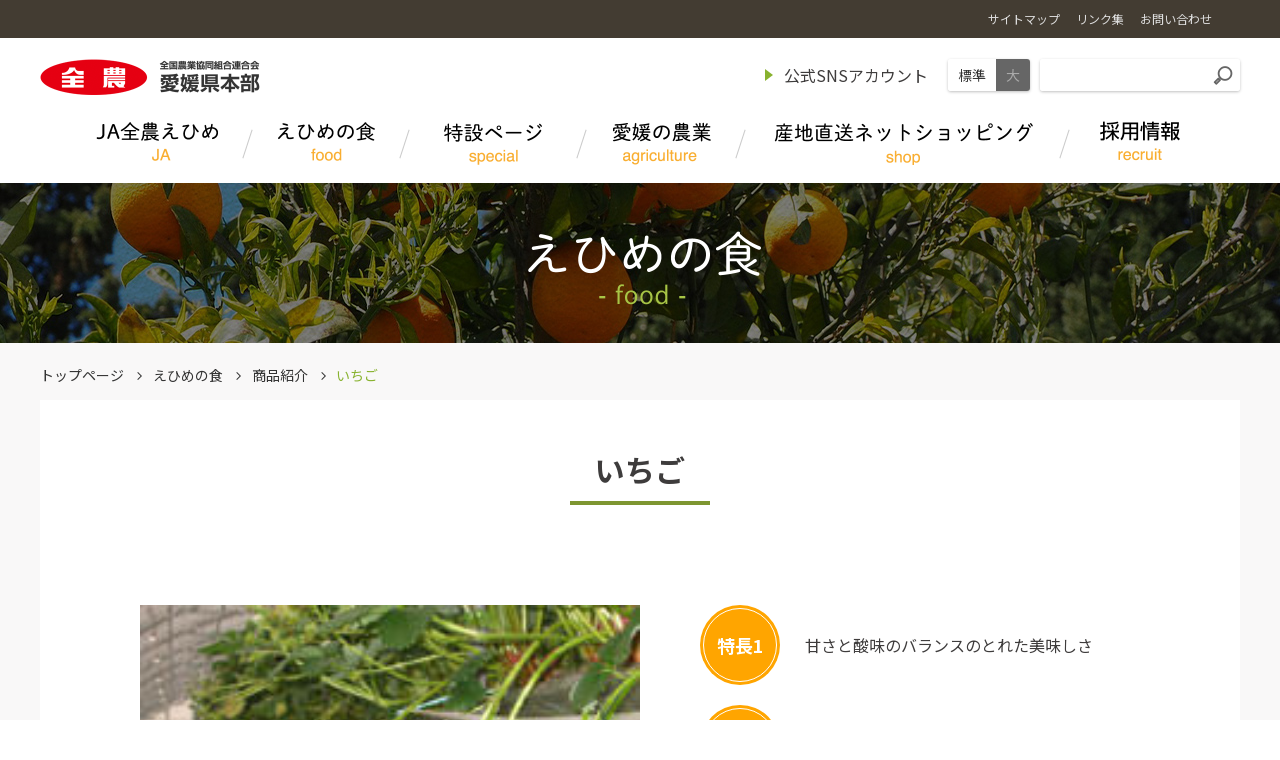

--- FILE ---
content_type: text/html
request_url: https://www.zennoh.or.jp/eh/food/Introduction/ssi/fruits/ichigo.html
body_size: 32725
content:
<!DOCTYPE html>
<html lang="ja">
<head prefix="og: http://ogp.me/ns#">
	<meta charset="UTF-8">
	<title>いちご | ＪＡ全農えひめ</title>
	<meta name="keywords" content="全農,愛媛,えひめこまち,JA,全国農業協同組合連合会">
<meta name="description" content="JA全農えひめのオフィシャルサイトです。JA全農えひめは、生産者と消費者を安心で結ぶ懸け橋となります。">
<meta name="format-detection" content="telephone=no">
<script>
(function(ua){
	var codeForTabled = '<meta name="viewport" content="width=1240">';
	var codeForNotTabled = '<meta name="viewport" content="width=device-width">';
	if (ua.indexOf('ipad') >= 0 || (ua.indexOf('macintosh') >= 0 && navigator.standalone != null) || (ua.indexOf('android') >= 0 && ua.indexOf('mobile') < 0)){
		document.write(codeForTabled);
	}else{
		document.write(codeForNotTabled);
	}
})(navigator.userAgent.toLowerCase());
</script>
<link rel="shortcut icon" href="/favicon.ico"/>
<link rel="stylesheet" href="/eh/shared/js/lib/mmenu/jquery.mmenu.all.css" media="print, screen and (max-width:999px)"/>
<link rel="stylesheet" href="/eh/shared/css/mmenu.css" media="print, screen and (max-width:999px)"/>
<link rel="stylesheet" href="/eh/shared/css/lib/medium.css" title="medium"/>
<link rel="alternate stylesheet" href="/eh/shared/css/lib/large.css" title="large"/>
<link rel="stylesheet" href="/eh/shared/css/global_header.css"/>
<link rel="stylesheet" href="/eh/shared/css/common.css"/><link href="https://fonts.googleapis.com/css?family=Noto+Sans+JP:400,700|Noto+Serif+JP:400,700&display=swap&subset=japanese" rel="stylesheet">
<link rel="stylesheet" href="/eh/shared/css/lib/responsive-tables.css"/>
<link rel="stylesheet" href="/eh/shared/css/lib/slick/slick.css" media="all"/>
<link rel="stylesheet" href="/eh/shared/css/lib/slick/slick-theme.css" media="all"/>
<link rel="stylesheet" href="/eh/shared/js/lib/remodal/remodal.css" media="all"/>
<link rel="stylesheet" href="/eh/shared/js/lib/remodal/remodal-default-theme.css" media="all"/>

<script src="/eh/shared/js/lib/jquery.min.js"></script>
<script src="/eh/shared/js/lib/jquery.easing.1.3.js"></script>
<script src="/eh/shared/js/lib/remodal/remodal.min.js"></script>
<script src="/eh/shared/js/common.js"></script>
<script src="/eh/shared/js/lib/mmenu/jquery.mmenu.all.min.js"></script>
<script src="/eh/shared/js/lib/imagesloaded.pkgd.min.js"></script>
<script src="/eh/shared/js/lib/responsive-tables.js"></script>
<script src="/eh/shared/js/lib/slick/slick.js"></script>
<script src="/eh/shared/js/lib/jquery.rwdImageMaps.min.js"></script>
<!-- Global site tag (gtag.js) - Google Analytics -->
<script async src="https://www.googletagmanager.com/gtag/js?id=UA-119975343-49"></script>
<script>
  window.dataLayer = window.dataLayer || [];
  function gtag(){dataLayer.push(arguments);}
  gtag('js', new Date());

  gtag('config', 'UA-119975343-49');
</script>

	<link rel="stylesheet" href="/eh/shared/css/food.css">
</head>
<body>
	<div class="root">
	
<div class="header_container" id="header_container">
  <header class="header MM-FIXED js-gnav_container" id="header">
    <div class="skip">
      <p><a href="#main_content" title="ナビゲーションを飛ばす">このページの本文へ移動</a></p>
    </div><a class="open_menu" id="open_menu" href="#drawer">
      <div class="mmenu_btn"><span></span><span></span><span></span></div></a>
      
<div class="global-header sub-header">
  <div class="container">
    <div class="sub-header-inner">
      <div class="sub-header-nav">
        <ul class="nav-list">
          <li class="nav-item"><a class="nav-link" href="/eh/sitemap/"><span class="nav-link-txt">サイトマップ</span></a></li>
          <li class="nav-item"><a class="nav-link" href="/eh/link/"><span class="nav-link-txt">リンク集</span></a></li>
          <li class="nav-item"><a class="nav-link" href="https://form.ja-group.or.jp/ja0253/contact"><span class="nav-link-txt">お問い合わせ</span></a></li>
        </ul>
      </div>
    </div>
  </div>
</div>
    <div class="container">
      <div class="header-1">
        <div class="header-1-l">
          <div class="header-logo">
            <h1><a href="/eh/"><img src="/eh/shared/img/logo.png" alt="全国農業協同組合連合会 愛媛県本部"/></a></h1>
          </div>
        </div>
        <div class="header-1-r">
          <div class="header-linklist">
            <ul>
              <li><a class="link" href="/eh/sns/">公式SNSアカウント</a></li>
            </ul>
          </div>
          <div class="header-fontsize">
            <ul class="fontsize fontsize-medium">
              <li><a class="_m" href="#" data-csstitle="medium">標準</a></li>
              <li><a class="_l" href="#" data-csstitle="large">大</a></li>
            </ul>
          </div>
          <div class="header-search">
            <form class="search" action="https://www.google.co.jp/search" method="get">
              <input type="text" placeholder="" name="q" title="サイト内検索" value=""/>
              <button type="submit"></button>
              <input type="hidden" value="UTF-8" name="ie"/>
              <input type="hidden" value="UTF-8" name="oe"/>
              <input type="hidden" value="ja" name="hl"/>
              <input type="hidden" value="https://www.zennoh.or.jp/eh/" name="sitesearch"/>
            </form>
          </div>
        </div>
      </div>
      <div class="header-2">
        <div class="header-nav"><nav class="gnav init" id="menu">
  <ul>
  <li><a class="js-open_gnav_sub" href="/eh/about/" data-gnav-sub="1">
        <div class="gnav-text _about">
          <div class="ja">ＪＡ全農えひめ</div>
          <div class="en">JA</div>
        </div></a></li>
    <li><a class="js-open_gnav_sub" href="/eh/food/" data-gnav-sub="2">
        <div class="gnav-text _food">
          <div class="ja">えひめの食</div>
          <div class="en">food</div>
        </div></a></li>
    <li><a class="js-open_gnav_sub" href="/eh/special/" data-gnav-sub="3">
        <div class="gnav-text _brand">
          <div class="ja">特設ページ</div>
          <div class="en">brand</div>
        </div></a></li>
    <li><a class="js-open_gnav_sub" href="/eh/agriculture/" data-gnav-sub="4">
        <div class="gnav-text _agriculture">
          <div class="ja">安心・安全</div>
          <div class="en">safety</div>
        </div></a></li>
    <li><a class="js-open_gnav_sub" href="https://www.ja-town.com/shop/c/c7201/" data-gnav-sub="5" target="_blank">
        <div class="gnav-text _shop">
          <div class="ja">ＪＡ全農えひめ直販ショップ</div>
          <div class="en">shop</div>
        </div></a></li>
    <li><a class="js-open_gnav_sub" href="/eh/recruit/" data-gnav-sub="6">
        <div class="gnav-text _recruit">
          <div class="ja">採用情報</div>
          <div class="en">recruit</div>
        </div></a></li>
  </ul>
</nav></div><a class="search_toggl js-search_toggl" href="#"></a>
      </div>
    </div><div class="gnav_sub_area js-gnav_sub_area">
  <div class="gnav_sub_area__inner">
    <div class="js-slider js-slider-gnav">
      <div class="gnav_sub1 slick-slide">
        <div class="container">
          <div class="gnav_sub">
            <ul class="gnav_sub__list">
              <li><a href="/eh/about/">ＪＡ全農えひめのトップへ</a></li>
<li><a href="/eh/about/overview/">ＪＡ全農えひめ概要</a></li>
<li>
    <a href="/eh/about/business/">ＪＡ全農えひめの事業概要</a>
</li>
<li><a href="/eh/about/attempt/">ＪＡ全農えひめの取り組み</a></li>
<li><a href="/eh/about/office/">事務所・事業所・機構図</a></li>
<li><a href="/eh/about/character/">ブランド・シンボルマーク・キャラクター</a></li>
<li><a href="/eh/about/group/">グループ会社</a></li>
<li><a href="/eh/about/information/">ＪＡ全農えひめ情報「あぐり～ど」</a></li>
<li>
    <a href="/eh/about/magazine/"> 月刊技術情報誌「果樹園芸」年間購読のご案内</a>
    <ul class="cancel">
        <li><a href="https://form.ja-group.or.jp/ja0253/magazine">注文フォーム</a></li>
    </ul>
</li>
<li><a href="/eh/about/cm/">CM</a></li>
<li><a href="/eh/about/pdf/about_2025.pdf" target="_blank"><span class="pdf">令和7年度版 事業案内</span></a></li>
            </ul>
          </div>
        </div>
      </div>
      <div class="gnav_sub2 slick-slide">
        <div class="container">
          <div class="gnav_sub">
            <ul class="gnav_sub__list">
              <li><a href="/eh/food/">えひめの食のトップへ</a></li><li><a href="/eh/food/about/">えひめの食について</a></li>
<li>
    <a href="/eh/food/Introduction/">商品紹介</a>
    <ul class="cancel">
        <li><a href="/eh/food/Introduction/season/">季節で探す（春夏秋冬）</a></li>
    </ul>
</li>
<li>
    <a href="/eh/food/worker/">えひめ「旬」仕事人</a>
    <ul class="cancel">
        <li><a href="/eh/food/worker/spring/">春の農産物</a></li>
        <li><a href="/eh/food/worker/summer/">夏の農産物</a></li>
        <li><a href="/eh/food/worker/autumn/">秋の農産物</a></li>
        <li><a href="/eh/food/worker/winter/">冬の農産物</a></li>
        <li><a href="/eh/food/worker/rice/">米麦商品</a></li>
        <li><a href="/eh/food/worker/livestock/">畜産商品</a></li>
    </ul>
</li>
<li>
    <a href="/eh/food/recipe/">えひめの食 レシピ</a>
    <ul class="cancel">
        <li><a href="/eh/food/recipe/category/">カテゴリから探す</a></li>
    </ul>
</li>
<li>
    <a href="/eh/food/media/">掲載・提供番組</a>
    <ul class="cancel">
        <li><a href="/eh/food/media/2023.html">2023年度</a></li>
    </ul>
</li>
<li><a href="/eh/food/ondo/">愛媛のかんきつ 旬!旬!音頭</a></li>
            </ul>
          </div>
        </div>
      </div>
      <div class="gnav_sub3 slick-slide">
        <div class="container">
          <div class="gnav_sub">
            <ul class="gnav_sub__list">
              <li><a href="/eh/special/">特設ページのトップへ</a></li><li>
    <a href="/eh/special/road/">オレンジロード</a>
    <!-- <ul class="cancel">
        <li><a href="#"></a></li>
    </ul> -->
</li>
<li>
    <a href="/eh/special/beef/">伊予牛 絹の味</a>
    <ul class="cancel">
        <li><a href="/eh/special/beef/about/">伊予牛「絹の味」とは</a></li>
        <li><a href="/eh/special/beef/map/">生産者マップ</a></li>
    </ul>
</li>
<li>
    <a href="/eh/special/pork/">ふれ愛・媛ポーク</a>
    <ul class="cancel">
        <li><a href="/eh/special/pork/about/">ふれ愛・媛ポークとは</a></li>
        <li><a href="/eh/special/pork/hijikawa/">肱川清流豚</a></li>
    </ul>
</li>
<li><a href="/eh/special/himenorin/">ひめの凜</a></li>
<!-- <li>
    <a href="/eh/special/ambassador/">2021年 愛媛みかん大使募集</a>
    <ul class="cancel">
        <li><a href="https://form.ja-group.or.jp/ja0253/ambassador">応募フォーム</a></li>
    </ul>
</li> -->
<li><a href="/eh/shop/">ファミリーマート・全農ふれっしゅ広場</a></li>
            </ul>
          </div>
        </div>
      </div>
      <div class="gnav_sub4 slick-slide">
        <div class="container">
          <div class="gnav_sub">
            <ul class="gnav_sub__list">
              <li><a href="/eh/agriculture/">愛媛の農業のトップへ</a></li><li><a href="/eh/agriculture/origin-information/">産地情報</a></li>
<li><a href="/eh/agriculture/relief/">安心えひめ記帳運動</a></li>
<li><a href="/eh/agriculture/eco/">エコえひめ推進活動</a></li>
<li><a href="/eh/agriculture/data/">データで見る愛媛の農業</a></li>
            </ul>
          </div>
        </div>
      </div>
    </div>
  </div>
</div>
  </header>
</div>
		<div class="category_line" style="background-image: url('/eh/shared/img/category/bg_food.jpg');">
			<div class="container">
			<h2 class="title"><img src="/eh/shared/img/category/h2_food.png" alt="えひめの食"></h2>
			</div>
		</div>
		<div class="main_content" id="main_content">
			<div class="container">
				<div class="breadcrumb_area">
					<ul class="bread_crumb cancel">
					<li><a class="node" href="/eh/">トップページ</a></li>
					<li><a class="node" href="/eh/food/">えひめの食</a></li>
					<li><a class="node" href="/eh/food/Introduction/">商品紹介</a></li>
					<li>いちご</li>
					</ul>
				</div>
				<div class="panel">
					<div class="panel_inner">
						<section class="content_section">
							<h3 class="cancel h3-2">いちご</h3>
						</section>
						<div class="content_section food_cms_detail">
							<div class="set content_section">
								<div class="left fix" style="padding-right: 30px; flex-basis: 530px;">
                                	<img src="https://www.zennoh.or.jp/eh/food/Introduction/ssi/assets_c/2022/02/ichigo001-thumb-210x180-114525.jpg" alt="" width="500">
								</div>
								<div class="right">
									<div class="features_list">
                                        
                                            <div class="features_box">
                                                <div class="features_number"><span>特長1</span></div>
                                                <p class="features_text">甘さと酸味のバランスのとれた美味しさ
</p>
                                            </div>
                                        
										
                                            <div class="features_box">
                                                <div class="features_number"><span>特長2</span></div>
                                                <p class="features_text">さっと洗ってお口にパクッ！
</p>
                                            </div>
                                        
                                        
                                            <div class="features_box">
                                                <div class="features_number"><span>特長3</span></div>
                                                <p class="features_text">品種特有のおいしさが楽しめます
</p>
                                            </div>
                                        
                                        
									</div>
                                    
                                        <div class="product_link_area">
                                            <ul>
<li>いちご　レシピのご紹介</li>
<li><a href="http://www.zennoh.or.jp/eh/food/worker/ssi/post-74.html">いちご【寺本 勝志さん】のご紹介（松山市）</a></li>
<li><a href="http://www.zennoh.or.jp/eh/food/worker/ssi/post-76.html">いちご【山本　昌彦さん】のご紹介（東温市）</a></li>
<li><a href="http://www.zennoh.or.jp/eh/food/worker/ssi/post-77.html">いちご【高市　睦美さん】のご紹介（東温市）</a></li>
<li><a href="http://www.zennoh.or.jp/eh/food/worker/ssi/post-75.html">いちご【梶原　通政さん】のご紹介（西予市）</a></li>
<li><a href="http://www.zennoh.or.jp/eh/food/worker/ssi/post-73.html">いちご【国田　拡志さん】のご紹介（西条市）</a></li>
<li><a href="http://www.zennoh.or.jp/eh/food/worker/ssi/post-78.html">いちご【一色　健太郎さん】のご紹介（西条市）</a></li>
<li><a href="http://www.zennoh.or.jp/eh/food/worker/ssi/post-79.html">いちご【酒井　敏幸さん】のご紹介（西予市）</a></li>
<li><a href="http://www.zennoh.or.jp/eh/food/worker/ssi/post-80.html">いちご【村上　好典さん】のご紹介（西条市）</a></li>
<li><a href="http://www.zennoh.or.jp/eh/food/worker/ssi/post-81.html">いちご【信宮　正三さん】のご紹介（西予市宇和町）</a></li>
<li><a href="http://www.zennoh.or.jp/eh/food/worker/ssi/post-82.html">いちご【梶原　雅嗣さん】のご紹介（西予市宇和町）</a></li>
<li><a href="http://www.zennoh.or.jp/eh/food/worker/ssi/post-83.html">いちご【酒井 敏幸さん】のご紹介（西予市宇和町）</a></li>
<li><a href="http://www.zennoh.or.jp/eh/food/worker/ssi/post-236.html">いちご【松本　靖さん】のご紹介（西予市）</a></li>
</ul>
                                        </div>
                                    
								</div>
							</div>
                            
                                <section class="content_section">
                                    <h3>品種特性</h3>
                                    <table style="width: 699px; background-color: #fae8ee; border-color: #000000;">
<tbody>
<tr style="height: 70px;">
<td style="width: 87.7188px; height: 70px;"><strong><span style="color: #ff0000;">あまおとめ</span></strong></td>
<td style="width: 612.281px; height: 70px;">愛媛県が「とちおとめ」と「さがほのか」を交配し選抜育成した品種（<span>2009</span>年<span>2</span>月<span>24</span>日品種登録）。円錐型で大玉、果皮は橙赤色で光沢がいいです。香り豊かで、糖度が高く酸味も少ないため食味に優れています。</td>
</tr>
<tr style="height: 70px;">
<td style="width: 87.7188px; height: 70px;"><strong><span style="color: #ff0000;">紅い雫</span></strong></td>
<td style="width: 612.281px; height: 70px;">愛媛県が「あまおとめ」と「紅ほっぺ」を交配し選抜育成した品種（<span>2014</span>年<span>6</span>月<span>25</span>日品種登録出願）。果実全体が赤く色付き、雫状に整った果形をしています。糖度が高く、適度な酸味もあり、濃厚で上品な<span>“</span>大人の味<span>”</span>です。</td>
</tr>
<tr style="height: 57px;">
<td style="width: 87.7188px; height: 57px;"><strong><span style="color: #ff0000;">紅ほっぺ</span></strong></td>
<td style="width: 612.281px; height: 57px;">「章姫」の香りと糖度、「さちのか」のコクと酸味を受け継ぐイチゴ。促成栽培に向く品種です。果皮の色は鮮赤色で光沢は良いです。</td>
</tr>
<tr style="height: 64px;">
<td style="width: 87.7188px; height: 64px;"><strong><span style="color: #ff0000;">さがほのか</span></strong></td>
<td style="width: 612.281px; height: 64px;">円錐形で揃いが良く、色は光沢のある鮮紅色で、「糖度が高く、酸味が少ない。」食べやすさが評判の食味です。</td>
</tr>
<tr style="height: 63px;">
<td style="width: 87.7188px; height: 63px;"><strong><span style="color: #ff0000;">さちのか</span></strong></td>
<td style="width: 612.281px; height: 63px;">紅が濃く色がよく回り、着色・光沢など外観がよいです。いつまでも美しく、美味しいと評判です。</td>
</tr>
<tr style="height: 67px;">
<td style="width: 87.7188px; height: 67px;"><strong><span style="color: #ff0000;">とよのか</span></strong></td>
<td style="width: 612.281px; height: 67px;">果実は球ないし円錐形で、色は鮮紅色で光沢があり果肉は硬く日持ちがよいです。香気が極めて高く、酸味は適度でジューシー。香りと甘味、酸味が調和して食味は極めて優れています。</td>
</tr>
</tbody>
</table>
                                </section>
                            
                        	
                                <section class="content_section">
                                    <h3>来歴</h3>
                                    <p>〇イチゴはバラ科の多年草です。その歴史は古く、石器時代にはすでに食されていたようです。茎葉や根が薬用として利用されていたという古い記録も残されています。</p>
<p>〇イチゴが日本に伝えられたのは江戸末期の頃、オランダから長崎へ輸入されたのが始まりです。当時、栽培は定着せず、日本で一般にイチゴの栽培が始まったのは、1900年に入ってからといわれています</p>
                                </section>
                            
                            
                            
                                <section class="content_section">
                                    <h3>選び方</h3>
                                    <p>〇果皮のツブツブ（※1）がくっきりしていて、色が濃くへたが新鮮なもの。また表面に傷がなく、ツヤのあるものを選びましょう。果皮の色の濃淡は品種によって異なりますが、赤が均一で鮮やかなものがよいでしょう。</p>
<p>※1：ツブツブは「種」といわれていますが、厳密にはこのツブが「果実」で、この1つひとつの中に種が入っています。赤い実の部分はめしべの土台となる「花托（かたく）」が発達したものです。</p>
<p></p>
<p></p>
                                </section>
                            
                            
                            
                            
                                <section class="content_section">
                                    <h3>保存方法・加工法</h3>
                                    <p>〇乾燥を防ぐためラップまたはビニールに入れて冷蔵庫の野菜室へ。パックの中に傷んだものがあれば出しておきます。水洗いをすると果皮が弱るので、食べる直前に洗い2～3日中に食べきりましょう。その際、へたを取って水洗いするとビタミンCが流れてしまうのでそのまま洗うこと。</p>
<p>〇冷凍保存する時は１粒ずつ離して冷凍した後ポリ袋に入れて保存すれば風味が失われにくく、また使いやすいです。</p>
<p></p>
                                </section>
                            
                            
                                <section class="content_section">
                                    <h3>いちごの"すご技"</h3>
                                    <span class="mt-enclosure mt-enclosure-image" style="display: inline;"><img alt="" src="https://www.zennoh.or.jp/eh/food/Introduction/ssi/ichi.jpg" width="242" height="174" class="mt-image-left" style="margin: 0px 20px 20px 0px; float: left;" /></span>
<p></p>
<p></p>
<p>〇人にもいちごにも優しい高設栽培</p>
<p>〇着色促進、収量も増やせるマルチシート</p>
<p>〇二酸化炭素を使って生育促進</p>
                                </section>
                            
                            
						</div>
					</div>
				</div>
			</div>
		</div>
		
<footer class="footer">
<div class="footer-1">
		<div class="container">
			<div class="footer-bannerlist">
				<ul>
					<li><a href="/eh/shop/"><img src="/eh/shared/img/banner/banner_fresh.jpg" alt="ファミリーマート・全農ふれっしゅ農場"/></a></li>
					<li><a href="/eh/about/magazine/"><img src="/eh/shared/img/banner/banner_kajyuengei.jpg" alt="月間技術情報雑誌 果樹園芸"/></a></li>
					<li><a href="/eh/topics/#tac"><img src="/eh/shared/img/banner/banner_tac.jpg" alt="TAC通信"/></a></li>
					<li><a href="/eh/special/kurosu/"><img src="/eh/shared/img/banner/banner_kurosu.png" alt="まろやか黒酢"/></a></li>
					<li><a href="/eh/special/kurosu02/"><img src="/eh/shared/img/banner/banner_kurosu02.jpg" alt="はだか麦のまろやか黒酢"/></a></li>
				</ul>
			</div>
			
			<div class="footer-bannerslider">
				<div class="fbanner_arrows" id="fbanner_arrows"></div>
				<div class="fbanner js-slider js-slider-fbanner">
					<div class="li slick-slide"><a href="https://www.minoriminoru.jp/" target="_blank"><img src="/eh/shared/img/banner/banner_minoriminoru.png" alt="みのりみのるプロジェクト"/></a></div>
					<div class="li slick-slide"><a href="https://jakurashi.zennoh.or.jp/skrhp/main/skr.php" target="_blank"><img src="/eh/shared/img/banner/banner_acoop.png" alt="ＪＡ暮らしの宅配便"/></a></div>
					<div class="li slick-slide"><a href="https://ja-group.jp/" target="_blank"><img src="/eh/shared/img/banner/banner_ja_group.jpg" alt="ＪＡグループ 耕そう、大地と地域のみらい。"/></a></div>
					<div class="li slick-slide"><a href="https://life.ja-group.jp/education/yoi-shoku/" target="_blank"><img src="/eh/shared/img/banner/yoisyoku.jpg" alt="みんなのよい食プロジェクト"/></a></div>
					<div class="li slick-slide"><a href="https://www.ehime-inryo.co.jp/" target="_blank"><img src="/eh/shared/img/banner/banner_ehimeinryou.jpg" alt="株式会社えひめ飲料"/></a></div>
					<div class="li slick-slide"><a href="http://www.ai-pax.jp/" target="_blank"><img src="/eh/shared/img/banner/banner_aipax.jpg" alt="ＪＡえひめアイパックス株式会社"/></a></div>
					<div class="li slick-slide"><a href="https://fresh-ranran.jp/" target="_blank"><img src="/eh/shared/img/banner/banner_fleshfoods.jpg" alt="ＪＡえひめフレッシュフーズ株式会社"/></a></div>
					<div class="li slick-slide"><a href="https://www.himerice.jp/" target="_blank"><img src="/eh/shared/img/banner/banner_himerice.jpg" alt="株式会社ひめライス"/></a></div>
					<div class="li slick-slide"><a href="http://www.ja-ehimeene.co.jp/" target="_blank"><img src="/eh/shared/img/banner/banner_himeenergy.jpg" alt="ＪＡえひめエネルギー株式会社"/></a></div>
					<div class="li slick-slide"><a href="http://www.jat-ehime.co.jp/" target="_blank"><img src="/eh/shared/img/banner/banner_ehimebutsuryu.jpg" alt="ＪＡえひめ物流株式会社"/></a></div>
				</div>
			</div>
		</div>
	</div>
<div class="footer-2">
	<div class="scroll_to_top" id="scroll_to_top"><a href="#top"><img src="/eh/shared/img/scroll_to_top.png" alt="PAGE TOP"/></a></div>
	<div class="container">
	<div class="footer-2-inner">
		<div class="footer-copyright">Copyright &copy; ZEN-NOH EHIME All Rights Reserved.</div>
		<div class="footer-menu">
		<ul>
			<li><a href="https://www.zennoh.or.jp/information/privacy/" target="_blank">個人情報保護方針</a></li>
			<li><a href="/eh/usage/">ご利用にあたって</a></li>
			<li><a href="/eh/link/">リンク集</a></li>
		</ul>
		</div>
		<div class="footer-logo"><a href="/eh/"><img src="/eh/shared/img/logo_footer.png" alt="ＪＡ全農えひめ"/></a></div>
	</div>
	</div>
</div>
</footer>
	</div>
	
<nav class="drawer pc_none" id="drawer">
  <ul>
    <li class="drawer__li"><a class="drawer__a" href="/eh/about/">ＪＡ全農えひめ</a>
      <ul>
<li><a href="/eh/about/overview/">ＪＡ全農えひめ概要</a></li>
<li>
    <a href="/eh/about/business/">ＪＡ全農えひめの事業概要</a>
</li>
<li><a href="/eh/about/attempt/">ＪＡ全農えひめの取り組み</a></li>
<li><a href="/eh/about/office/">事務所・事業所・機構図</a></li>
<li><a href="/eh/about/character/">ブランド・シンボルマーク・キャラクター</a></li>
<li><a href="/eh/about/group/">グループ会社</a></li>
<li><a href="/eh/about/information/">ＪＡ全農えひめ情報「あぐり～ど」</a></li>
<li>
    <a href="/eh/about/magazine/"> 月刊技術情報誌「果樹園芸」年間購読のご案内</a>
    <ul class="cancel">
        <li><a href="https://form.ja-group.or.jp/ja0253/magazine">注文フォーム</a></li>
    </ul>
</li>
<li><a href="/eh/about/cm/">CM</a></li>
<li><a href="/eh/about/pdf/about_2025.pdf" target="_blank"><span class="pdf">令和7年度版 事業案内</span></a></li></ul>
    </li>
    <li class="drawer__li"><a class="drawer__a" href="/eh/food/">えひめの食</a>
      <ul><li><a href="/eh/food/about/">えひめの食について</a></li>
<li>
    <a href="/eh/food/Introduction/">商品紹介</a>
    <ul class="cancel">
        <li><a href="/eh/food/Introduction/season/">季節で探す（春夏秋冬）</a></li>
    </ul>
</li>
<li>
    <a href="/eh/food/worker/">えひめ「旬」仕事人</a>
    <ul class="cancel">
        <li><a href="/eh/food/worker/spring/">春の農産物</a></li>
        <li><a href="/eh/food/worker/summer/">夏の農産物</a></li>
        <li><a href="/eh/food/worker/autumn/">秋の農産物</a></li>
        <li><a href="/eh/food/worker/winter/">冬の農産物</a></li>
        <li><a href="/eh/food/worker/rice/">米麦商品</a></li>
        <li><a href="/eh/food/worker/livestock/">畜産商品</a></li>
    </ul>
</li>
<li>
    <a href="/eh/food/recipe/">えひめの食 レシピ</a>
    <ul class="cancel">
        <li><a href="/eh/food/recipe/category/">カテゴリから探す</a></li>
    </ul>
</li>
<li>
    <a href="/eh/food/media/">掲載・提供番組</a>
    <ul class="cancel">
        <li><a href="/eh/food/media/2023.html">2023年度</a></li>
    </ul>
</li>
<li><a href="/eh/food/ondo/">愛媛のかんきつ 旬!旬!音頭</a></li></ul>
    </li>
    <li class="drawer__li">
      <a class="drawer__a" href="/eh/special/">特設ページ</a>
      <ul><li>
    <a href="/eh/special/road/">オレンジロード</a>
    <!-- <ul class="cancel">
        <li><a href="#"></a></li>
    </ul> -->
</li>
<li>
    <a href="/eh/special/beef/">伊予牛 絹の味</a>
    <ul class="cancel">
        <li><a href="/eh/special/beef/about/">伊予牛「絹の味」とは</a></li>
        <li><a href="/eh/special/beef/map/">生産者マップ</a></li>
    </ul>
</li>
<li>
    <a href="/eh/special/pork/">ふれ愛・媛ポーク</a>
    <ul class="cancel">
        <li><a href="/eh/special/pork/about/">ふれ愛・媛ポークとは</a></li>
        <li><a href="/eh/special/pork/hijikawa/">肱川清流豚</a></li>
    </ul>
</li>
<li><a href="/eh/special/himenorin/">ひめの凜</a></li>
<!-- <li>
    <a href="/eh/special/ambassador/">2021年 愛媛みかん大使募集</a>
    <ul class="cancel">
        <li><a href="https://form.ja-group.or.jp/ja0253/ambassador">応募フォーム</a></li>
    </ul>
</li> -->
<li><a href="/eh/shop/">ファミリーマート・全農ふれっしゅ広場</a></li></ul>
    </li>
    <li class="drawer__li">
      <a class="drawer__a" href="/eh/agriculture/">愛媛の農業</a>
      <ul><li><a href="/eh/agriculture/origin-information/">産地情報</a></li>
<li><a href="/eh/agriculture/relief/">安心えひめ記帳運動</a></li>
<li><a href="/eh/agriculture/eco/">エコえひめ推進活動</a></li>
<li><a href="/eh/agriculture/data/">データで見る愛媛の農業</a></li></ul>
    </li>
    <li class="drawer__li">
      <a class="drawer__a" href="https://www.ja-town.com/shop/c/c7201/" target="_blank">産地直送ネットショッピング</a>
    </li>
    <li class="drawer__li"><a class="drawer__a" href=" /eh/recruit/">採用情報</a>
    </li>
    <li class="drawer__bottom">
      <span class="drawer__bottom__li">
        <a class="link" href="/eh/sns/" target="_blank">公式SNSアカウント</a>
        <a class="link" href="https://www.zennoh.or.jp/about/network/pref/index.html" target="_blank">全農の県本部</a>
        <a class="link" href="/eh/sitemap">サイトマップ</a>
        <a class="link" href="/eh/link">リンク</a>
        <a class="link" href="https://form.ja-group.or.jp/ja0253/contact">お問い合わせ</a>
        <a class="link" href="https://www.zennoh.or.jp/information/privacy/" target="_blank">個人情報保護方針</a>
        <a class="link" href="/eh/usage/">ご利用にあたって</a>
        <a class="link" href="https://www.zennoh.or.jp/english/" target="_blank">English</a>
      </span>
      <form class="drawer__search" action="//www.google.co.jp/search" method="get"><span class="search">
          <input type="text" placeholder="" name="q" title="サイト内検索" value=""/>
          <button type="submit"></button>
          <input type="hidden" value="UTF-8" name="ie"/>
          <input type="hidden" value="UTF-8" name="oe"/>
          <input type="hidden" value="ja" name="hl"/>
          <input type="hidden" value="https://www.zennoh.or.jp/eh/" name="sitesearch"/></span></form>
    </li>
  </ul>
</nav>
</body>
</html>





--- FILE ---
content_type: text/css
request_url: https://www.zennoh.or.jp/eh/shared/css/global_header.css
body_size: 3278
content:
.header {
  position: absolute;
  left: 0;
  width: 100%;
}
@media screen and (min-width: 768px), print {
  .header {
    top: 38px;
  }
}
@media screen and (max-width: 767px) {
  .header {
    top: 0;
  }
}

.global-header {
  background-color: #433C32;
  display: block;
  margin: 0 auto;
  position: absolute;
  height: 38px;
  left: 0;
  top: -38px;
  width: 100%;
  z-index: 6;
}
.global-header a {
  color: #fff;
}
.global-header a:hover {
  color: #fff;
}
.global-header > .container {
  height: 100%;
  padding-left: 0;
  padding-right: 0;
}
.global-header .sub-header-inner {
  -ms-flex-line-pack: start;
      align-content: flex-start;
  -webkit-box-align: stretch;
      -ms-flex-align: stretch;
          align-items: stretch;
  display: -webkit-box;
  display: -ms-flexbox;
  display: flex;
  -webkit-box-pack: start;
      -ms-flex-pack: start;
          justify-content: flex-start;
  height: 100%;
  padding-right: 0;
}
.global-header .sub-header-link {
  border-right: 1px solid #626160;
  -webkit-box-align: center;
      -ms-flex-align: center;
          align-items: center;
  display: -webkit-box;
  display: -ms-flexbox;
  display: flex;
  height: 38px;
  padding: 0 16px;
  -webkit-transition: opacity 0.2s ease;
  transition: opacity 0.2s ease;
}
.global-header .sub-header-link:hover {
  opacity: 0.5;
}
.global-header .sub-header-link .sub-header-link-txt {
  font-size: 0.813rem;
}
.global-header .sub-header-consumer .sub-header-link {
  height: 38px;
  padding-left: 20px;
  -webkit-transition: opacity 0.2s ease;
  transition: opacity 0.2s ease;
}
.global-header .sub-header-consumer .sub-header-link:hover {
  opacity: 0.5;
}
.global-header .sub-header-left > ul {
  display: -webkit-box;
  display: -ms-flexbox;
  display: flex;
  -webkit-box-align: center;
      -ms-flex-align: center;
          align-items: center;
}
.global-header .sub-header-left > ul > li {
  height: 38px;
  border-right: 1px solid #626160;
}
.global-header .sub-header-left > ul > li > a {
  display: block;
  height: 38px;
  font-size: 12px;
  line-height: 38px;
  padding-right: 15px;
}
.global-header .sub-header-left > ul > li > a:hover {
  opacity: 0.7;
}
.global-header .sub-header-left > ul > li:nth-of-type(2) > a {
  padding-left: 15px;
}
.global-header .sub-header-nav {
  margin-left: auto;
  margin-right: 0;
  padding-right: 20px;
}
.global-header .sub-header-nav > .nav-list {
  -ms-flex-line-pack: start;
      align-content: flex-start;
  -webkit-box-align: stretch;
      -ms-flex-align: stretch;
          align-items: stretch;
  display: -webkit-box;
  display: -ms-flexbox;
  display: flex;
  -webkit-box-pack: end;
      -ms-flex-pack: end;
          justify-content: flex-end;
  height: 100%;
}
.global-header .sub-header-nav > .nav-list .nav-link {
  -webkit-box-align: center;
      -ms-flex-align: center;
          align-items: center;
  color: #ddd;
  display: -webkit-box;
  display: -ms-flexbox;
  display: flex;
  height: 38px;
  padding: 0 8px;
  -webkit-transition: opacity 0.2s ease;
  transition: opacity 0.2s ease;
}
.global-header .sub-header-nav > .nav-list .nav-link:hover {
  opacity: 0.5;
}
.global-header .sub-header-nav > .nav-list .nav-link .nav-link-txt {
  font-size: 0.75rem;
}
/*# sourceMappingURL=global_header.css.map */

--- FILE ---
content_type: text/css
request_url: https://www.zennoh.or.jp/eh/shared/css/common.css
body_size: 177543
content:
@charset "UTF-8";
/*! normalize.css v5.0.0 | MIT License | github.com/necolas/normalize.css */
/**
 * 1. Change the default font family in all browsers (opinionated).
 * 2. Correct the line height in all browsers.
 * 3. Prevent adjustments of font size after orientation changes in
 *    IE on Windows Phone and in iOS.
 */
/* Document
   ========================================================================== */
html {
  font-family: sans-serif;
  /* 1 */
  line-height: 1.15;
  /* 2 */
  -ms-text-size-adjust: 100%;
  /* 3 */
  -webkit-text-size-adjust: 100%;
  /* 3 */
}

/* Sections
   ========================================================================== */
/**
 * Remove the margin in all browsers (opinionated).
 */
body {
  margin: 0;
}

/**
 * Add the correct display in IE 9-.
 */
article,
aside,
footer,
header,
nav,
section {
  display: block;
}

/**
 * Correct the font size and margin on `h1` elements within `section` and
 * `article` contexts in Chrome, Firefox, and Safari.
 */
h1 {
  font-size: 2em;
  margin: 0.67em 0;
}

/* Grouping content
   ========================================================================== */
/**
 * Add the correct display in IE 9-.
 * 1. Add the correct display in IE.
 */
figcaption,
figure,
main {
  /* 1 */
  display: block;
}

/**
 * Add the correct margin in IE 8.
 */
figure {
  margin: 1em 40px;
}

/**
 * 1. Add the correct box sizing in Firefox.
 * 2. Show the overflow in Edge and IE.
 */
hr {
  -webkit-box-sizing: content-box;
          box-sizing: content-box;
  /* 1 */
  height: 0;
  /* 1 */
  overflow: visible;
  /* 2 */
}

/**
 * 1. Correct the inheritance and scaling of font size in all browsers.
 * 2. Correct the odd `em` font sizing in all browsers.
 */
pre {
  font-family: monospace, monospace;
  /* 1 */
  font-size: 1em;
  /* 2 */
}

/* Text-level semantics
   ========================================================================== */
/**
 * 1. Remove the gray background on active links in IE 10.
 * 2. Remove gaps in links underline in iOS 8+ and Safari 8+.
 */
a {
  background-color: transparent;
  /* 1 */
  -webkit-text-decoration-skip: objects;
  /* 2 */
}

/**
 * Remove the outline on focused links when they are also active or hovered
 * in all browsers (opinionated).
 */
a:active,
a:hover {
  outline-width: 0;
}

/**
 * 1. Remove the bottom border in Firefox 39-.
 * 2. Add the correct text decoration in Chrome, Edge, IE, Opera, and Safari.
 */
abbr[title] {
  border-bottom: none;
  /* 1 */
  text-decoration: underline;
  /* 2 */
  -webkit-text-decoration: underline dotted;
          text-decoration: underline dotted;
  /* 2 */
}

/**
 * Prevent the duplicate application of `bolder` by the next rule in Safari 6.
 */
b,
strong {
  font-weight: inherit;
}

/**
 * Add the correct font weight in Chrome, Edge, and Safari.
 */
b,
strong {
  font-weight: bolder;
}

/**
 * 1. Correct the inheritance and scaling of font size in all browsers.
 * 2. Correct the odd `em` font sizing in all browsers.
 */
code,
kbd,
samp {
  font-family: monospace, monospace;
  /* 1 */
  font-size: 1em;
  /* 2 */
}

/**
 * Add the correct font style in Android 4.3-.
 */
dfn {
  font-style: italic;
}

/**
 * Add the correct background and color in IE 9-.
 */
mark {
  background-color: #ff0;
  color: #000;
}

/**
 * Add the correct font size in all browsers.
 */
small {
  font-size: 80%;
}

/**
 * Prevent `sub` and `sup` elements from affecting the line height in
 * all browsers.
 */
sub,
sup {
  font-size: 75%;
  line-height: 0;
  position: relative;
  vertical-align: baseline;
}

sub {
  bottom: -0.25em;
}

sup {
  top: -0.5em;
}

/* Embedded content
   ========================================================================== */
/**
 * Add the correct display in IE 9-.
 */
audio,
video {
  display: inline-block;
}

/**
 * Add the correct display in iOS 4-7.
 */
audio:not([controls]) {
  display: none;
  height: 0;
}

/**
 * Remove the border on images inside links in IE 10-.
 */
img {
  border-style: none;
}

/**
 * Hide the overflow in IE.
 */
svg:not(:root) {
  overflow: hidden;
}

/* Forms
   ========================================================================== */
/**
 * 1. Change the font styles in all browsers (opinionated).
 * 2. Remove the margin in Firefox and Safari.
 */
button,
input,
optgroup,
select,
textarea {
  font-size: 100%;
  /* 1 */
  line-height: 1.15;
  /* 1 */
  margin: 0;
  /* 2 */
}

/**
 * Show the overflow in IE.
 * 1. Show the overflow in Edge.
 */
button,
input {
  /* 1 */
  overflow: visible;
}

/**
 * Remove the inheritance of text transform in Edge, Firefox, and IE.
 * 1. Remove the inheritance of text transform in Firefox.
 */
button,
select {
  /* 1 */
  text-transform: none;
}

/**
 * 1. Prevent a WebKit bug where (2) destroys native `audio` and `video`
 *    controls in Android 4.
 * 2. Correct the inability to style clickable types in iOS and Safari.
 */
button,
html [type=button],
[type=reset],
[type=submit] {
  -webkit-appearance: button;
  /* 2 */
}

/**
 * Remove the inner border and padding in Firefox.
 */
button::-moz-focus-inner,
[type=button]::-moz-focus-inner,
[type=reset]::-moz-focus-inner,
[type=submit]::-moz-focus-inner {
  border-style: none;
  padding: 0;
}

/**
 * Restore the focus styles unset by the previous rule.
 */
button:-moz-focusring,
[type=button]:-moz-focusring,
[type=reset]:-moz-focusring,
[type=submit]:-moz-focusring {
  outline: 1px dotted ButtonText;
}

/**
 * Change the border, margin, and padding in all browsers (opinionated).
 */
fieldset {
  border: 1px solid #c0c0c0;
  margin: 0 2px;
  padding: 0.35em 0.625em 0.75em;
}

/**
 * 1. Correct the text wrapping in Edge and IE.
 * 2. Correct the color inheritance from `fieldset` elements in IE.
 * 3. Remove the padding so developers are not caught out when they zero out
 *    `fieldset` elements in all browsers.
 */
legend {
  -webkit-box-sizing: border-box;
          box-sizing: border-box;
  /* 1 */
  color: inherit;
  /* 2 */
  display: table;
  /* 1 */
  max-width: 100%;
  /* 1 */
  padding: 0;
  /* 3 */
  white-space: normal;
  /* 1 */
}

/**
 * 1. Add the correct display in IE 9-.
 * 2. Add the correct vertical alignment in Chrome, Firefox, and Opera.
 */
progress {
  display: inline-block;
  /* 1 */
  vertical-align: baseline;
  /* 2 */
}

/**
 * Remove the default vertical scrollbar in IE.
 */
textarea {
  overflow: auto;
}

/**
 * 1. Add the correct box sizing in IE 10-.
 * 2. Remove the padding in IE 10-.
 */
[type=checkbox],
[type=radio] {
  -webkit-box-sizing: border-box;
          box-sizing: border-box;
  /* 1 */
  padding: 0;
  /* 2 */
}

/**
 * Correct the cursor style of increment and decrement buttons in Chrome.
 */
[type=number]::-webkit-inner-spin-button,
[type=number]::-webkit-outer-spin-button {
  height: auto;
}

/**
 * 1. Correct the odd appearance in Chrome and Safari.
 * 2. Correct the outline style in Safari.
 */
[type=search] {
  -webkit-appearance: textfield;
  /* 1 */
  outline-offset: -2px;
  /* 2 */
}

/**
 * Remove the inner padding and cancel buttons in Chrome and Safari on macOS.
 */
[type=search]::-webkit-search-cancel-button,
[type=search]::-webkit-search-decoration {
  -webkit-appearance: none;
}

/**
 * 1. Correct the inability to style clickable types in iOS and Safari.
 * 2. Change font properties to `inherit` in Safari.
 */
::-webkit-file-upload-button {
  -webkit-appearance: button;
  /* 1 */
  font: inherit;
  /* 2 */
}

/* Interactive
   ========================================================================== */
/*
 * Add the correct display in IE 9-.
 * 1. Add the correct display in Edge, IE, and Firefox.
 */
details,
menu {
  display: block;
}

/*
 * Add the correct display in all browsers.
 */
summary {
  display: list-item;
}

/* Scripting
   ========================================================================== */
/**
 * Add the correct display in IE 9-.
 */
canvas {
  display: inline-block;
}

/**
 * Add the correct display in IE.
 */
template {
  display: none;
}

/* Hidden
   ========================================================================== */
/**
 * Add the correct display in IE 10-.
 */
[hidden] {
  display: none;
}

html, body, div, span, applet, object, iframe, h1, h2, h3, h4, h5, h6, p, blockquote, pre, a, abbr, acronym, address, big, cite, code, del, dfn, em, img, ins, kbd, q, s, samp, small, strike, strong, sub, sup, tt, var, b, u, i, center, dl, dt, dd, ol, ul, li, fieldset, form, label, legend, table, caption, tbody, tfoot, thead, tr, th, td, article, aside, canvas, details, embed, figure, figcaption, footer, header, hgroup, menu, nav, output, ruby, section, summary, time, mark, audio, video {
  margin: 0;
  padding: 0;
  border: 0;
}

/**************************
Compass Text Replacement
*/
/**************************
Inline List
*/
/**************************
Inline Block List
*/
/**************************
horizontal-list
*/
/**************************
Bullets
*/
/* simple clearfix */
/**************************
@mixin for sprite
*/
/**************************
Compass Text Replacement
*/
/**************************
Inline List
*/
/**************************
Inline Block List
*/
/**************************
horizontal-list
*/
/**************************
Bullets
*/
/* simple clearfix */
/**************************
@mixin for sprite
*/
/***********************************************************************
 ***********************************************************************
 ***********************************************************************

## Foundation
ブラウザ仕様をフラットにする

文字色 : palette('color');
リンク : $link_color
ホバー : $hover_color

*/
body {
  -webkit-font-smoothing: antialiased;
}

html, body, div, span, applet, object, iframe, h1, h2, h3, h4, h5, h6, p, blockquote, pre, a, abbr, acronym, address, big, cite, code, del, dfn, em, img, ins, kbd, q, s, samp, small, strike, strong, sub, sup, tt, var, b, u, i, center, dl, dt, dd, ol, ul, li, fieldset, form, label, legend, table, caption, tbody, tfoot, thead, tr, th, td, article, aside, canvas, details, embed, figure, figcaption, footer, header, hgroup, menu, nav, output, ruby, section, summary, time, mark, audio, video {
  margin: 0;
  padding: 0;
  border: 0;
}

li {
  list-style: none;
}

input,
textarea {
  outline: 0;
}

input::-moz-placeholder {
  color: #999;
  opacity: 0.75;
}

input::-webkit-input-placeholder {
  color: #999;
  opacity: 0.75;
}

input:-ms-input-placeholder {
  color: #999;
  opacity: 0.75;
}

.none {
  display: none;
}

body {
  font-family: "Noto Sans JP", "ヒラギノ角ゴ ProN", "Hiragino Kaku Gothic ProN", "メイリオ", Meiryo, "ＭＳ Ｐゴシック", "MS PGothic", sans-serif;
  font-size: 1rem;
  line-height: 1.7;
  background: #fff;
  color: #3e3c3c;
}

.gmap {
  width: 100%;
}
.gmap > iframe {
  max-width: 100%;
}
.gmap > img {
  max-width: 100%;
}

.gcalendar {
  max-width: 100%;
}
.gcalendar > iframe {
  max-width: 100%;
}
.gcalendar > img {
  max-width: 100%;
}

.twitter {
  overflow: hidden;
}
.twitter > iframe {
  margin-left: auto;
  margin-right: auto;
}

.img {
  max-width: 100%;
  display: block;
}

/***********************************************************************
 ***********************************************************************
 ***********************************************************************

## Utility - Cosmetic

ユーティリティー設定。
このサイト専用というわけでもない共通設定。

*/
/*

<div class="_h3">.bold</div>

太字。

	<span class="bold">太い文字</span><br>
	<span class="em">太い文字</span>

*/
em,
.bold,
.em {
  font-weight: bold;
  font-style: normal;
}

/*

<div class="_h3">.underline</div>

下線。

	<span class="underline">テキスト</span><br>

*/
.underline {
  text-decoration: underline;
}

/*

<div class="_h3">.red .caution</div>

赤文字。

	<span class="caution">赤い文字</span><br>
	<span class="red">赤い文字</span>

*/
.caution,
.red_text,
.text-red {
  color: #E60012;
  -webkit-text-decoration-color: #E60012;
          text-decoration-color: #E60012;
}

/*

<div class="_h3">.orange_text</div>

オレンジ文字。

	<span class="orange_text">オレンジ文字</span>

*/
.orange_text {
  color: #000;
  font-weight: bold;
}

.orange_text2 {
  color: #dd5547;
}

/*

<div class="_h3">.white_text</div>

白文字。

	<span class="white_text">オレンジ文字</span>

*/
.white_text {
  color: #fff;
}

/*

<div class="_h3">.blue_text</div>

時々使う青文字

	<div class="blue_text">テキスト</div>

*/
.blue_text {
  color: #000;
  font-weight: bold;
}

.small_text {
  font-size: 0.75rem;
}

/*

<div class="_h3">.yellow_text</div>

時々使う青文字

	<div class="yellow_text">テキスト</div>

*/
.yellow_text {
  color: #a67f07;
  font-weight: bold;
}

/*

<div class="_h3">.gray_text</div>

時々使う灰色文字

	<div class="gray_text">テキスト</div>

*/
.gray_text {
  color: #888;
}

/*

<div class="_h3">.pink_text</div>

ピンク文字

	<div class="pink_text">テキスト</div>

*/
.pink_text {
  color: #ff7bac;
}

/*

<div class="_h3">.center</div>

適当に中央によせたい。

3つ指定してます
margin-left: auto;
margin-right: auto;
text-align: center;

	<div class="center">テキスト</div>

*/
.center {
  display: block;
  margin-left: auto;
  margin-right: auto;
  text-align: center;
}

/*

<div class="_h3">.center_position</div>

画像を適当に中央によせたい。
親要素に relative が必要
width と height は個別に指定した方がいい

	<div class='line'>
		<img class="center_position" src="http://placehold.it/100x100" alt="">
	</div>

*/
.center_position {
  position: absolute;
  top: 50%;
  left: 50%;
  -webkit-transform: translate(-50%, -50%);
          transform: translate(-50%, -50%);
}

/*

<div class="_h3">.center_text</div>

text-align: right 。 float はしない。

	<div class="center_text">テキスト</div>

*/
.center_text {
  text-align: center;
}

/*

<div class="_h3">.right_text</div>

text-align: right 。 float はしない。

	<div class="right_text">テキスト</div>

*/
.right_text {
  text-align: right;
}

.float_right {
  float: right;
  padding-left: 0.2em;
  padding-bottom: 0.5em;
}

.float_left {
  float: left;
  padding-right: 0.2em;
  padding-bottom: 0.5em;
}

.clear_both {
  clear: both;
}

/*

<div class="_h3">.clearfix</div>

	<div class="clearfix">テキスト</div>

*/
.clearfix::after {
  content: "";
  display: block;
  height: 0;
  clear: both;
  visibility: hidden;
}

.clearfix {
  display: inline-block;
}

* html .clearfix {
  height: 1%;
}

.clearfix {
  display: block;
}

/*

<div class="_h3">.clear</div>

clear: both; だけしたい時。

	<div class="clear">テキスト</div>

*/
.clear {
  clear: both;
}

/*

<div class="_h3">.no_text</div>

背景画像だけを表示して、テキストを吹き飛ばして非表示にしたい。 text-indent: 120%;
(下記例の info_title _hosp クラスはサンプルをわかりやすくするための指定。)

	<div class="info_title _hosp no_text">テキスト</div>

.no_text {
	text-indent: 120%;
	line-height: 0;
	white-space: nowrap;
	overflow: hidden;
	display: block;
}
*/
.no_text,
.hide-text {
  text-indent: -119988px;
  overflow: hidden;
  text-align: left;
}

/*

<div class="_h3">.on_opacity</div>

:hover で透明化する aタグ。 opacity はサイト統一と考えて、基本ここにしか書いていません。

	<a href="#" class="on_opacity">マウスオーバーで透明化するリンクテキスト</a>

*/
.on_opacity:hover {
  text-decoration: none;
  opacity: 0.7;
  -webkit-transition: 0.2s opacity;
  transition: 0.2s opacity;
}

/*

<div class="_h3">.ellipsis</div>

領域からはみ出た場合に「...」を表示する。ブラウザの挙動がおかしいのであまりにあてにしない。

	<div class="ellipsis" style="width: 100px;">長いテキスト長いテキスト長いテキスト長いテキスト</div>

*/
.ellipsis {
  text-overflow: ellipsis;
  overflow: hidden;
  white-space: nowrap;
}

/*

<div class="_h3">.no_wrap</div>

改行せず、領域を貫通するテキスト。 PCのために書く時、SPで改行をせず表示が壊れないかに注意。

	<div class="no_wrap">テキスト</div>

*/
.no_wrap {
  white-space: nowrap;
}

/*

<div class="_h3">.mb_1em</div>

*/
.root .main_content .mb-5,
.remodal .mb-5 {
  margin-bottom: 5em;
}
.root .main_content .mb-4,
.remodal .mb-4 {
  margin-bottom: 4em;
}
.root .main_content .mb-3,
.remodal .mb-3 {
  margin-bottom: 3em;
}
.root .main_content .mb-2,
.remodal .mb-2 {
  margin-bottom: 2em;
}
.root .main_content .mb-1_5,
.remodal .mb-1_5 {
  margin-bottom: 1.5em;
}
.root .main_content .mb-1,
.remodal .mb-1 {
  margin-bottom: 1em;
}
.root .main_content .mb-05,
.remodal .mb-05 {
  margin-bottom: 0.5em;
}
.root .main_content .mb-0,
.remodal .mb-0 {
  margin-bottom: 0;
}
.root .main_content .mt-5,
.remodal .mt-5 {
  margin-top: 5em;
}
.root .main_content .mt-4,
.remodal .mt-4 {
  margin-top: 4em;
}
.root .main_content .mt-3,
.remodal .mt-3 {
  margin-top: 3em;
}
.root .main_content .mt-2,
.remodal .mt-2 {
  margin-top: 2em;
}
.root .main_content .mt-1_5,
.remodal .mt-1_5 {
  margin-top: 1.5em;
}
.root .main_content .mt-1,
.remodal .mt-1 {
  margin-top: 1em;
}
.root .main_content .mt-05,
.remodal .mt-05 {
  margin-top: 0.5em;
}
.root .main_content .mt-0,
.remodal .mt-0 {
  margin-top: 0;
}
.root .main_content .ml-5,
.remodal .ml-5 {
  margin-left: 5em;
}
.root .main_content .ml-4,
.remodal .ml-4 {
  margin-left: 4em;
}
.root .main_content .ml-3,
.remodal .ml-3 {
  margin-left: 3em;
}
.root .main_content .ml-2,
.remodal .ml-2 {
  margin-left: 2em;
}
.root .main_content .ml-1_5,
.remodal .ml-1_5 {
  margin-left: 1.5em;
}
.root .main_content .ml-1,
.remodal .ml-1 {
  margin-left: 1em;
}
.root .main_content .ml-05,
.remodal .ml-05 {
  margin-left: 0.5em;
}
.root .main_content .ml-0,
.remodal .ml-0 {
  margin-left: 0;
}
.root .main_content .mr-5,
.remodal .mr-5 {
  margin-right: 5em;
}
.root .main_content .mr-4,
.remodal .mr-4 {
  margin-right: 4em;
}
.root .main_content .mr-3,
.remodal .mr-3 {
  margin-right: 3em;
}
.root .main_content .mr-2,
.remodal .mr-2 {
  margin-right: 2em;
}
.root .main_content .mr-1_5,
.remodal .mr-1_5 {
  margin-right: 1.5em;
}
.root .main_content .mr-1,
.remodal .mr-1 {
  margin-right: 1em;
}
.root .main_content .mr-05,
.remodal .mr-05 {
  margin-right: 0.5em;
}
.root .main_content .mr-0,
.remodal .mr-0 {
  margin-right: 0;
}
.root .main_content .my-5,
.remodal .my-5 {
  margin-top: 5em;
  margin-bottom: 5em;
}
.root .main_content .my-4,
.remodal .my-4 {
  margin-top: 4em;
  margin-bottom: 4em;
}
.root .main_content .my-3,
.remodal .my-3 {
  margin-top: 3em;
  margin-bottom: 3em;
}
.root .main_content .my-2,
.remodal .my-2 {
  margin-top: 2em;
  margin-bottom: 2em;
}
.root .main_content .my-1_5,
.remodal .my-1_5 {
  margin-top: 1.5em;
  margin-bottom: 1.5em;
}
.root .main_content .my-1,
.remodal .my-1 {
  margin-top: 1em;
  margin-bottom: 1em;
}
.root .main_content .my-05,
.remodal .my-05 {
  margin-top: 0.5em;
  margin-bottom: 0.5em;
}
.root .main_content .my-0,
.remodal .my-0 {
  margin-top: 0;
  margin-bottom: 0;
}
.root .main_content .mx-5,
.remodal .mx-5 {
  margin-left: 5em;
  margin-right: 5em;
}
.root .main_content .mx-4,
.remodal .mx-4 {
  margin-left: 4em;
  margin-right: 4em;
}
.root .main_content .mx-3,
.remodal .mx-3 {
  margin-left: 3em;
  margin-right: 3em;
}
.root .main_content .mx-2,
.remodal .mx-2 {
  margin-left: 2em;
  margin-right: 2em;
}
.root .main_content .mx-1_5,
.remodal .mx-1_5 {
  margin-left: 1.5em;
  margin-right: 1.5em;
}
.root .main_content .mx-1,
.remodal .mx-1 {
  margin-left: 1em;
  margin-right: 1em;
}
.root .main_content .mx-05,
.remodal .mx-05 {
  margin-left: 0.5em;
  margin-right: 0.5em;
}
.root .main_content .mx-0,
.remodal .mx-0 {
  margin-left: 0;
  margin-right: 0;
}
.root .main_content .float-left,
.remodal .float-left {
  float: left;
}
.root .main_content .float-right,
.remodal .float-right {
  float: right;
}

/*

<div class="_h3">.tel</div>

comment

	<div class="fot_m">外来診療</div>

*/
.tel_link {
  word-wrap: break-word;
}

/**************************
.image_radius
*/
.image_radius {
  border-radius: 25px;
}

.root .no_radius {
  border-radius: inherit;
}

/**************************
.skip
*/
.skip {
  border-style: none;
  height: 0;
  margin: 0;
  overflow: hidden;
  padding: 0;
  position: absolute;
  right: 0;
  top: 0;
  width: 0;
  z-index: 100;
}

.fb_page_container {
  margin-left: auto;
  margin-right: auto;
  text-align: center;
}

/**************************
Compass Text Replacement
*/
/**************************
Inline List
*/
/**************************
Inline Block List
*/
/**************************
horizontal-list
*/
/**************************
Bullets
*/
/* simple clearfix */
/**************************
@mixin for sprite
*/
/***********************************************************************
 ***********************************************************************
 ***********************************************************************

## Component - Base

コンポーネント設定。
各ページでよく使い回す記述。
このサイト専用の共通設定。


*/
/**************************
heading
*/
/**************************
.main_content
*/
.main_content .cms_content h1,
.main_content .cms_content h2,
.main_content .cms_content .h2,
.main_content .cms_content h3,
.main_content .cms_content .h3,
.main_content .cms_content h4,
.main_content .cms_content .h4,
.main_content .cms_content h5,
.main_content .cms_content .h5,
.main_content .cms_content h6,
.main_content .cms_content .h6,
.main_content .cms_content table,
.main_content .cms_content ul,
.main_content .cms_content ol {
  margin-top: 1.5em;
}
.main_content ul:not(.cancel):not(:last-child) {
  margin-bottom: 1em;
}
.main_content ul:not(.cancel) > li {
  padding-left: 1.4em;
  margin-bottom: 0.3em;
  position: relative;
  top: 0;
  left: 0;
}
@media screen and (min-width: 1000px), print {
  .main_content ul:not(.cancel) > li {
    font-size: 1rem;
    line-height: 1.7;
  }
}
@media screen and (max-width: 999px) {
  .main_content ul:not(.cancel) > li {
    font-size: 0.938rem;
    line-height: 2;
  }
}
.main_content ul:not(.cancel) > li::before {
  content: "";
  display: block;
  position: absolute;
  left: 0.5em;
  width: 5px;
  height: 5px;
  background-color: #a0bf3b;
  border-radius: 2.5px;
}
@media screen and (min-width: 1000px), print {
  .main_content ul:not(.cancel) > li::before {
    top: 1.5ex;
  }
}
@media screen and (max-width: 999px) {
  .main_content ul:not(.cancel) > li::before {
    top: 1.6ex;
  }
}
.main_content ul:not(.cancel):not(.inline_block_list):not(.pc_inline_block_list) > li:last-child {
  margin-bottom: 0;
}
.main_content ol:not(.cancel) {
  list-style: none;
  counter-reset: num;
}
.main_content ol:not(.cancel):not(:last-child) {
  margin-bottom: 1em;
}
.main_content ol:not(.cancel) > li {
  padding-left: 1.4em;
  margin-bottom: 0.3em;
  position: relative;
  top: 0;
  left: 0;
}
@media screen and (min-width: 1000px), print {
  .main_content ol:not(.cancel) > li {
    font-size: 1rem;
    line-height: 1.7;
  }
}
@media screen and (max-width: 999px) {
  .main_content ol:not(.cancel) > li {
    font-size: 0.938rem;
    line-height: 2;
  }
}
.main_content ol:not(.cancel) > li::before {
  counter-increment: num;
  content: counter(num) ".";
  color: #a0bf3b;
  font-weight: normal;
  position: absolute;
  left: 0.1em;
  text-align: right;
  width: 1em;
}
.main_content ol:not(.cancel):not(.inline_block_list) > li:last-child {
  margin-bottom: 0;
}

.table {
  width: 100%;
  border-collapse: collapse;
  background-color: #fff;
}
.table:not(:last-child) {
  margin-bottom: 1em;
}
.table caption {
  display: none;
}
.table caption.cap {
  display: block;
  text-align: left;
  font-weight: bold;
  padding-bottom: 0.5em;
}
.table th,
.table td {
  vertical-align: top;
  font-weight: normal;
  border: 1px solid #999999;
  -webkit-box-sizing: border-box;
          box-sizing: border-box;
}
@media screen and (min-width: 1000px), print {
  .table th,
.table th p,
.table td,
.table td p {
    line-height: 1.7;
  }
}
@media screen and (max-width: 999px) {
  .table th,
.table th p,
.table td,
.table td p {
    line-height: 2;
  }
}
@media screen and (min-width: 1000px), print {
  .table th,
.table td {
    padding: 0.3em 0.51em;
  }
}
@media screen and (max-width: 999px) {
  .table th,
.table td {
    padding: 0.21em 0.24em;
    line-height: 1.5;
  }
}
.table th {
  background-color: #f0f5e0;
  color: #3e3c3c;
  font-weight: bold;
  text-align: left;
  vertical-align: middle;
  text-align: center;
}
.table td {
  background-color: #fff;
}
.table thead th {
  background-color: #a4c360;
}
@media screen and (min-width: 1000px), print {
  .table tbody th {
    width: 210px;
  }
}
@media screen and (max-width: 999px) {
  .table tbody th {
    width: 126px;
  }
}

.responsive_table_area:not(:last-child) {
  margin-bottom: 1em;
}

.anotation {
  position: relative;
  top: 0;
  left: 0;
  line-height: 1.5;
  padding-left: 1.3em;
}
.anotation::before {
  content: "※";
  width: 1em;
  position: absolute;
  top: 0.04em;
  left: 0;
}
.anotation._red::before {
  color: #E60012;
}
.anotation._black {
  color: #3e3c3c;
}
.anotation._black::before {
  color: #3e3c3c;
}
.anotation-right {
  float: right;
}

/**************************

## - p

*/
/*

<div class="_h3">p</div>

*/
section p:not(:last-child) {
  margin-bottom: 1em;
}

p {
  color: #3e3c3c;
}

@media screen and (min-width: 1000px), print {
  p {
    font-size: 1rem;
    line-height: 1.7;
  }
}
@media screen and (max-width: 999px) {
  p {
    font-size: 0.938rem;
    line-height: 2;
  }
}
/**************************
.content_section
*/
@media screen and (min-width: 1000px), print {
  .content_section:not(:last-child) {
    margin-bottom: 100px;
  }
  .content_section._sm:not(:last-child) {
    margin-bottom: 50px;
  }
  .content_section._sm2:not(:last-child) {
    margin-bottom: 40px;
  }
}
@media screen and (max-width: 999px) {
  .content_section:not(:last-child) {
    margin-bottom: 60px;
  }
  .content_section._sm:not(:last-child) {
    margin-bottom: 40px;
  }
  .content_section._sm2:not(:last-child) {
    margin-bottom: 40px;
  }
  .content_section._sp_small {
    margin-bottom: 25px;
  }
}
/**************************
.indent
*/
@media screen and (min-width: 1000px), print {
  .main_content .indent,
.main_content .pc_indent {
    padding-left: 30px;
  }
}
@media screen and (max-width: 999px) {
  .main_content .indent {
    padding-left: 0;
    padding-right: 0;
  }
  .main_content .sp_indent {
    padding-left: 7.5px;
    padding-right: 7.5px;
  }
}

/**************************

## - a リンク設定

*/
/*

<div class="_h3">a</div>

基本のリンク設定

	<a href="#" class="a">テキスト</a>

*/
a {
  color: #333;
  text-decoration: none;
}
a:hover {
  color: #333;
}
section a {
  text-decoration: underline;
}
section a:hover {
  text-decoration: none;
}
section a.no_border {
  text-decoration: none;
}

.url {
  text-decoration: underline;
  color: #333;
  word-break: break-all;
}
.url:hover, .url:focus, .url:active {
  color: #333;
  text-decoration: none;
}

input:focus, input:active,
textarea:focus,
textarea:active {
  /*text-decoration: underline;*/
  outline: 2px solid #a6a6a6;
}

/*

<div class="_h3">.outlink</div>

外部リンク。後ろに矢印画像を表示する

	<a href="#" class="outlink">テキスト</a>

*/
.out::after,
.ext::after,
.outlink::after,
.icon_out::after,
.icon_ext::after {
  content: "";
  display: inline-block;
  background: url("../img/icon/ext.png") 0 center no-repeat transparent;
  background-size: 17px 20px;
  width: 17px;
  height: 20px;
  position: relative;
  top: 0.4em;
  left: 0.3em;
  margin-left: 0px;
  margin-top: -10px;
  padding-left: 0.4em;
}

/**************************

## - .btn - 汎用ボタン

*/
/*

<div class="_h3">.btn</div>

汎用ボタン。

*/
.btn {
  display: inline-block;
  -webkit-box-align: center;
      -ms-flex-align: center;
          align-items: center;
  text-decoration: none;
  text-align: center;
  background-color: #88b22f;
  color: #fff;
  line-height: 1.3;
  -webkit-box-sizing: border-box;
          box-sizing: border-box;
  position: relative;
  top: 0;
  left: 0;
  -webkit-transition: background-color 0.1s cubic-bezier(0.23, 1, 0.32, 1);
  transition: background-color 0.1s cubic-bezier(0.23, 1, 0.32, 1);
}
@media screen and (min-width: 1000px), print {
  .btn {
    min-height: 40px;
    min-width: 220px;
    -webkit-box-sizing: border-box;
            box-sizing: border-box;
    padding: 0.4em 2em;
    font-size: 1.125rem;
  }
}
@media screen and (max-width: 999px) {
  .btn {
    min-width: 180px;
    min-height: 40px;
    padding: 0.4em 1em;
    font-size: 0.938rem;
    min-width: 250px;
  }
}
.btn._sm {
  min-height: 0;
  min-width: 0;
  padding: 0.2em 0.5em;
  font-size: 0.75rem;
}
.btn._sm::before {
  -webkit-transform: scale(0.7);
          transform: scale(0.7);
  top: 0.13em;
  margin-right: 0;
}
.btn.pdf::after {
  top: 0.3em;
}
.btn.xlsx {
  padding-right: 15px;
}
.btn.xlsx::after {
  content: "";
  display: inline-block;
  background: url("../img/icon/xlsx_white.png") 0 center no-repeat transparent;
  background-size: 30px 30px;
  width: 30px;
  height: 30px;
  margin-top: -10px;
  position: relative;
  top: 6px;
  left: 0;
  margin-left: 0.5em;
}
@media screen and (max-width: 999px) {
  .btn.xlsx::after {
    -webkit-transform: scale(0.6);
            transform: scale(0.6);
    top: 8px;
  }
}
.btn::before {
  content: "";
  display: inline-block;
  width: 10px;
  height: 13px;
  background: url("../img/icon/arrow/link2_white.png") center center/cover no-repeat transparent;
  position: relative;
  top: 0;
  left: 0;
  margin-right: 0.5em;
}
.main_content .btn {
  text-decoration: none;
}
.btn:hover {
  background-color: #698a24;
  color: #fff;
  text-decoration: none;
}
@media screen and (min-width: 1000px), print {
  .btn + .btn {
    margin-left: 20px;
  }
}
@media screen and (max-width: 999px) {
  .btn + .btn {
    margin-top: 20px;
  }
}
.btn-disable {
  pointer-events: inherit;
  opacity: 0.3;
}

button.btn {
  border: 0 none;
}

btn.btn-large,
input.btn-large {
  padding-top: 13px;
}
.root btn.btn-disabled,
.root input.btn-disabled {
  pointer-events: none;
  opacity: 0.4;
}
.root btn.btn-disabled:hover,
.root input.btn-disabled:hover {
  opacity: 0.4;
}

/*

<div class="_h3">.icon_pdf</div>

PDFアイコン

	<span class="icon_pdf">テキスト</span><br>
	<span class="icon_pdf_right">テキスト</span><br>
	<a href="#" class="btn _large __orange fot_db">
		<span class="icon_pdf2">テキスト</span>
	</a>

*/
.pdf::after,
.icon_pdf::after {
  content: "";
  display: inline-block;
  background: url("../img/icon/pdf.png") 0 center no-repeat transparent;
  background-size: 20px 22px;
  width: 20px;
  height: 22px;
  margin-left: 5px;
  position: relative;
  top: 0.15em;
  left: 0;
  margin-top: -1em;
}

/*

## - list ul ol

<div class="_h3">.anotation_list</div>

※ をつけるリスト。
改行時に ※ padding を守る。

	<ul class="anotation_list">
		<li>16歳（高校生）以上の方の<br>診察となります。</li>
		<li>月2回の診療のため、お電話で診療日をご確認下さい。</li>
	</ul>

*/
.dl {
  font-size: 0.938rem;
}
.dl::before, .dl::after {
  content: "";
  display: table;
}
.dl::after {
  clear: both;
}
.dl dt {
  clear: left;
  position: relative;
  top: 0;
  left: 0;
  z-index: 2;
  font-weight: bold;
}
.dl dt::before {
  margin-right: 0.5em;
}
@media screen and (min-width: 1000px), print {
  .dl dt,
.dl dd {
    float: left;
  }
}
.dl dt:last-child,
.dl dd:last-child {
  margin-bottom: 0;
}
.dl dd {
  width: 100%;
  -webkit-box-sizing: border-box;
          box-sizing: border-box;
}
.dl dd:not(:last-child) {
  padding-bottom: 0.3em;
}
@media screen and (max-width: 999px) {
  .dl dd:not(:last-child) {
    margin-bottom: 0.7em;
  }
}
@media screen and (min-width: 1000px), print {
  .dl-2em dt {
    width: 2em;
  }
  .dl-2em dt .h-inline {
    width: -1.5em;
  }
  .dl-2em dd {
    margin-left: -3em;
    padding-left: 3em;
  }
  .dl-3em dt {
    width: 3em;
  }
  .dl-3em dt .h-inline {
    width: -0.5em;
  }
  .dl-3em dd {
    margin-left: -4em;
    padding-left: 4em;
  }
  .dl-4em dt {
    width: 4em;
  }
  .dl-4em dt .h-inline {
    width: 0.5em;
  }
  .dl-4em dd {
    margin-left: -5em;
    padding-left: 5em;
  }
  .dl-5em dt {
    width: 5em;
  }
  .dl-5em dt .h-inline {
    width: 1.5em;
  }
  .dl-5em dd {
    margin-left: -6em;
    padding-left: 6em;
  }
  .dl-6em dt {
    width: 6em;
  }
  .dl-6em dt .h-inline {
    width: 2.5em;
  }
  .dl-6em dd {
    margin-left: -7em;
    padding-left: 7em;
  }
  .dl-7em dt {
    width: 7em;
  }
  .dl-7em dt .h-inline {
    width: 3.5em;
  }
  .dl-7em dd {
    margin-left: -8em;
    padding-left: 8em;
  }
  .dl-8em dt {
    width: 8em;
  }
  .dl-8em dt .h-inline {
    width: 4.5em;
  }
  .dl-8em dd {
    margin-left: -9em;
    padding-left: 9em;
  }
  .dl-10em dt {
    width: 10em;
  }
  .dl-10em dt .h-inline {
    width: 6.5em;
  }
  .dl-10em dd {
    margin-left: -11em;
    padding-left: 11em;
  }
  .dl-12em dt {
    width: 12em;
  }
  .dl-12em dt .h-inline {
    width: 8.5em;
  }
  .dl-12em dd {
    margin-left: -13em;
    padding-left: 13em;
  }
  .dl-14em dt {
    width: 14em;
  }
  .dl-14em dt .h-inline {
    width: 10.5em;
  }
  .dl-14em dd {
    margin-left: -15em;
    padding-left: 15em;
  }
  .dl-16em dt {
    width: 16em;
  }
  .dl-16em dt .h-inline {
    width: 12.5em;
  }
  .dl-16em dd {
    margin-left: -17em;
    padding-left: 17em;
  }
  .dl-18em dt {
    width: 18em;
  }
  .dl-18em dt .h-inline {
    width: 14.5em;
  }
  .dl-18em dd {
    margin-left: -19em;
    padding-left: 19em;
  }
  .dl-20em dt {
    width: 20em;
  }
  .dl-20em dt .h-inline {
    width: 16.5em;
  }
  .dl-20em dd {
    margin-left: -21em;
    padding-left: 21em;
  }
}
.dl-mb_1em dd {
  margin-bottom: 1em;
}
.dl-em dt,
.dl-em dd {
  font-size: 1.125rem;
}
.dl-em dt {
  color: #000;
  letter-spacing: 0.1em;
}
@media screen and (max-width: 999px) {
  .dl-em dt {
    margin-bottom: 0.5em;
  }
}
.dl-em dd {
  margin-bottom: 0.7em;
}
@media screen and (max-width: 999px) {
  .dl-em dd {
    padding-left: 0.4em;
  }
}
.dl-em dd em {
  margin-right: 1em;
}
.dl-em dd .inline_block_list li {
  margin-bottom: 0;
}
.dl-em dd .group + .group {
  margin-top: 1.5em;
}

.breadcrumbs,
.bread_crumb {
  text-align: left;
  -webkit-box-sizing: border-box;
          box-sizing: border-box;
  position: relative;
  top: 0;
  left: 0;
  z-index: 10;
}
@media screen and (min-width: 1000px), print {
  .breadcrumbs,
.bread_crumb {
    padding-top: 0px;
    padding-bottom: 10px;
    line-height: 2;
  }
}
@media screen and (max-width: 999px) {
  .breadcrumbs,
.bread_crumb {
    padding-top: 0;
    padding-bottom: 0.3em;
    padding-left: 0;
    line-height: 1.4;
  }
}
.breadcrumbs li,
.bread_crumb li {
  display: inline;
  line-height: 1.2;
  color: #fff;
}
@media screen and (min-width: 1000px), print {
  .breadcrumbs li,
.bread_crumb li {
    font-size: 0.875rem;
  }
}
@media screen and (max-width: 999px) {
  .breadcrumbs li,
.bread_crumb li {
    font-size: 0.75rem;
    line-height: 2.5;
  }
}
.breadcrumbs li:not(:last-child)::after,
.bread_crumb li:not(:last-child)::after {
  content: "";
  display: inline-block;
  width: 8px;
  height: 10px;
  background: url("../img/icon/arrow/breadcrumb.png") center center/cover no-repeat transparent;
}
@media screen and (min-width: 1000px), print {
  .breadcrumbs li:not(:last-child)::after,
.bread_crumb li:not(:last-child)::after {
    margin-left: 0.8em;
    margin-right: 0.4em;
  }
}
@media screen and (max-width: 999px) {
  .breadcrumbs li:not(:last-child)::after,
.bread_crumb li:not(:last-child)::after {
    margin-left: 0.6em;
    margin-right: 0.3em;
  }
}
.breadcrumbs li:first-child,
.bread_crumb li:first-child {
  position: relative;
  top: 0;
  left: 0;
}
.breadcrumbs li:last-child,
.bread_crumb li:last-child {
  margin-left: 0em;
  margin-right: 0em;
  color: #88b22f;
}
.breadcrumbs a,
.bread_crumb a {
  color: #333;
  font-weight: normal;
  position: relative;
  top: 0;
  left: 0;
}
@media screen and (max-width: 999px) {
  .breadcrumbs a,
.bread_crumb a {
    text-decoration: none;
  }
}
.breadcrumbs a:hover,
.bread_crumb a:hover {
  color: #88b22f;
  opacity: 1;
  text-decoration: underline;
}

/*

<div class="_h3">table._no_border</div>

画像だけの table を想定

*/
table table._no_border {
  width: auto;
  margin: auto;
}
table table._no_border th,
table table._no_border td {
  padding: 0 1em;
  vertical-align: middle;
}

.banner {
  display: inline-block;
  max-width: 100%;
}
.banner:hover {
  text-decoration: none;
  opacity: 0.7;
  -webkit-transition: 0.2s opacity;
  transition: 0.2s opacity;
}
.banner._border {
  border: 1px solid #eee;
  -webkit-box-sizing: border-box;
          box-sizing: border-box;
}
.banner img {
  display: block;
  max-width: 100%;
}

.link {
  line-height: 1.4;
  color: #3e3c3c;
  text-decoration: none;
}
.link::before {
  content: "";
  display: inline-block;
  background: url("../img/icon/arrow/link.png") 0 center no-repeat transparent;
  background-size: 10px 14px;
  width: 10px;
  height: 14px;
  margin-right: 10px;
  position: relative;
  left: 0;
  margin-top: -1em;
}
.link:hover {
  color: #333;
  text-decoration: underline;
}

.link-down::before {
  -webkit-transform: rotate(90deg);
          transform: rotate(90deg);
}
.link-back::before {
  -webkit-transform: rotate(180deg);
          transform: rotate(180deg);
}
.link-disable {
  pointer-events: none;
  color: #ccc;
  opacity: 0.75;
  text-decoration: none;
}

button.link {
  border: 0 none;
  padding-top: 0;
  padding-bottom: 0;
  margin-top: 0;
  margin-bottom: 0;
  background-color: transparent;
  text-align: left;
  line-height: 1.7;
}
button.link::before {
  top: 1.2ex;
}

/*

<div class="_h3">.news</div>

*/
.newsline_list {
  border-top: 1px solid #dcdcdc;
  position: relative;
  top: 0;
  left: 0;
}
.newsline_list .no_news {
  min-height: 70px;
  -webkit-box-sizing: border-box;
          box-sizing: border-box;
  padding-top: 12px;
  padding-bottom: 11px;
  display: -webkit-box;
  display: -ms-flexbox;
  display: flex;
  -webkit-box-align: center;
      -ms-flex-align: center;
          align-items: center;
  -webkit-box-pack: center;
      -ms-flex-pack: center;
          justify-content: center;
}
.newsline_list li {
  position: relative;
  top: 0;
  left: 0;
  border-bottom: 1px solid #dcdcdc;
}

.newsline {
  line-height: 1.7;
  text-decoration: none !important;
  -webkit-box-sizing: border-box;
          box-sizing: border-box;
}
@media screen and (min-width: 1000px), print {
  .newsline {
    padding: 0.6em 30px 0.6em 20px;
    display: block;
  }
}
@media screen and (max-width: 999px) {
  .newsline {
    display: block;
    padding: 7px 15px;
  }
}
.root .main_content .newsline {
  text-decoration: none;
}
.newsline:visit .newsline._disable {
  pointer-events: none;
}
.newsline:visit .newsline._disable::after {
  display: none;
}
@media screen and (min-width: 1000px), print {
  .newsline .head {
    min-width: 10em;
    display: -webkit-box;
    display: -ms-flexbox;
    display: flex;
    -ms-flex-wrap: wrap;
        flex-wrap: wrap;
    -webkit-box-align: center;
        -ms-flex-align: center;
            align-items: center;
    padding-bottom: 5px;
  }
}
.newsline .body {
  display: -webkit-box;
  display: -ms-flexbox;
  display: flex;
  -webkit-box-align: center;
      -ms-flex-align: center;
          align-items: center;
}
.newsline .date {
  padding-left: 0;
  padding-right: 20px;
  -webkit-box-sizing: border-box;
          box-sizing: border-box;
  color: #3e3c3c;
}
@media screen and (min-width: 1000px), print {
  .newsline .date {
    padding-top: 0.05em;
    font-size: 0.938rem;
  }
}
@media screen and (max-width: 999px) {
  .newsline .date {
    font-size: 0.813rem;
  }
}
.newsline .ex {
  color: #185096;
}
.newsline .ex:hover {
  color: #e60012;
}
.newsline .ex > .pdf {
  margin-right: 10px;
}
@media screen and (min-width: 1000px), print {
  .newsline .ex {
    font-size: 1rem;
  }
}
@media screen and (max-width: 999px) {
  .newsline .ex {
    font-size: 15px;
  }
}
.newsline .new {
  font-size: 0.875rem;
  color: #333;
  font-weight: bold;
}
.newsline-no_head .link::before {
  width: 15px;
  height: 15px;
  background-size: cover;
  top: 0.1em;
}

@media screen and (min-width: 1000px), print {
  .set {
    display: -webkit-box;
    display: -ms-flexbox;
    display: flex;
    -webkit-box-pack: justify;
        -ms-flex-pack: justify;
            justify-content: space-between;
    width: 100%;
  }
  .set > * {
    -webkit-box-flex: 5;
        -ms-flex-positive: 5;
            flex-grow: 5;
  }
  .set > .left {
    -webkit-box-ordinal-group: 2;
        -ms-flex-order: 1;
            order: 1;
  }
  .set > .right {
    -webkit-box-ordinal-group: 3;
        -ms-flex-order: 2;
            order: 2;
  }
  .set > .fix {
    -ms-flex-negative: 0;
        flex-shrink: 0;
    -webkit-box-flex: 0;
        -ms-flex-positive: 0;
            flex-grow: 0;
    width: 100%;
  }
  .set > .flex {
    display: -webkit-box;
    display: -ms-flexbox;
    display: flex;
  }
}
@media screen and (max-width: 999px) {
  .set > * {
    padding-left: 0 !important;
    padding-right: 0 !important;
  }
  .set > *:first-child {
    margin-bottom: 2em;
  }
  .set > * > img {
    margin-left: auto;
    margin-right: auto;
  }
}

@media screen and (max-width: 999px) {
  .set.not_recolumn {
    display: -webkit-box !important;
    display: -ms-flexbox !important;
    display: flex !important;
    -webkit-box-align: center;
        -ms-flex-align: center;
            align-items: center;
    height: auto;
  }
  .set.not_recolumn > * {
    margin-bottom: 0;
  }
  .set.not_recolumn > .left {
    padding-right: 10px !important;
  }
}

.accordion_container {
  padding-bottom: 1px;
  /* display none で margin bottom が相殺され、アニメーションががたつくのを防ぐため */
}
.accordion_container .accordion_cb {
  display: none;
}
.accordion_container .accordion_cb + .accordion_cb_label {
  cursor: pointer;
  position: relative;
  top: 0;
  left: 0;
}
@media screen and (min-width: 768px), print {
  .accordion_container .accordion_cb + .accordion_cb_label {
    padding-left: 55px;
  }
}
@media screen and (max-width: 767px) {
  .accordion_container .accordion_cb + .accordion_cb_label {
    padding-left: 25px;
  }
}
.accordion_container .accordion_cb + .accordion_cb_label:hover {
  color: #E60012;
}
.accordion_container .accordion_cb + .accordion_cb_label .toggle {
  width: 20px;
  height: 20px;
  border-radius: 10px;
  background-color: #7e9631;
  position: absolute;
  -webkit-transition: all 0.4s cubic-bezier(0.23, 1, 0.32, 1);
  transition: all 0.4s cubic-bezier(0.23, 1, 0.32, 1);
}
@media screen and (min-width: 768px), print {
  .accordion_container .accordion_cb + .accordion_cb_label .toggle {
    top: 0.3em;
    left: 20px;
  }
}
@media screen and (max-width: 767px) {
  .accordion_container .accordion_cb + .accordion_cb_label .toggle {
    top: 0.3em;
    left: 0;
    width: 16px;
    height: 16px;
  }
}
.accordion_container .accordion_cb + .accordion_cb_label .toggle::before, .accordion_container .accordion_cb + .accordion_cb_label .toggle::after {
  content: "";
  display: block;
  -webkit-transform-origin: center center;
          transform-origin: center center;
  background-color: #fff;
  position: absolute;
  top: 50%;
  left: 50%;
  margin-top: -1px;
  height: 2px;
}
@media screen and (min-width: 768px), print {
  .accordion_container .accordion_cb + .accordion_cb_label .toggle::before, .accordion_container .accordion_cb + .accordion_cb_label .toggle::after {
    margin-left: -5px;
    width: 10px;
  }
}
@media screen and (max-width: 767px) {
  .accordion_container .accordion_cb + .accordion_cb_label .toggle::before, .accordion_container .accordion_cb + .accordion_cb_label .toggle::after {
    margin-left: -4px;
    width: 8px;
  }
}
.accordion_container .accordion_cb + .accordion_cb_label .toggle::after {
  -webkit-transition: -webkit-transform 0.2s cubic-bezier(0.23, 1, 0.32, 1);
  transition: -webkit-transform 0.2s cubic-bezier(0.23, 1, 0.32, 1);
  transition: transform 0.2s cubic-bezier(0.23, 1, 0.32, 1);
  transition: transform 0.2s cubic-bezier(0.23, 1, 0.32, 1), -webkit-transform 0.2s cubic-bezier(0.23, 1, 0.32, 1);
  -webkit-transform: rotate(90deg);
          transform: rotate(90deg);
}
.accordion_container .accordion_cb + .accordion_cb_label.h6 {
  background-color: #dfeebf;
  border-bottom: 1px dotted #ccc;
  padding-bottom: 0.3em;
  padding-top: 0.3em;
}
.accordion_container .accordion_cb + .accordion_cb_label.h6 .toggle {
  top: 50%;
  margin-top: -9px;
}
.accordion_container .accordion_cb + .accordion_cb_label.h6:hover {
  color: #3e3c3c;
  background-color: #f3f9e7;
}
.accordion_container .accordion_cb:checked + .accordion_cb_label .toggle {
  background-color: #E60012;
}
.accordion_container .accordion_cb:checked + .accordion_cb_label .toggle::before {
  opacity: 0;
}
.accordion_container .accordion_cb:checked + .accordion_cb_label .toggle::after {
  -webkit-transform: rotate(360deg);
          transform: rotate(360deg);
}

@media screen and (min-width: 1200px), print {
  .lg_block {
    display: block;
  }
}
@media all and (min-width: 768px) {
  a[href^="tel:"] {
    pointer-events: none;
    color: inherit;
    text-decoration: inherit;
  }
}
img._shadow {
  -webkit-box-shadow: 0 0 3px 0 rgba(0, 0, 0, 0.2);
          box-shadow: 0 0 3px 0 rgba(0, 0, 0, 0.2);
}

figure figcaption {
  margin-top: 0.3em;
  text-align: center;
}

/**************************
.inline_block-list
*/
.inline_block_list::before, .inline_block_list::after {
  content: "";
  display: table;
}
.inline_block_list::after {
  clear: both;
}
.inline_block_list > li, .inline_block_list > * {
  list-style-image: none;
  list-style-type: none;
  margin-left: 0;
  display: inline-block;
  vertical-align: middle;
  white-space: nowrap;
  padding-left: 20px;
  padding-right: 20px;
}
.inline_block_list > li:first-child, .inline_block_list > *:first-child {
  padding-left: 0;
}
.inline_block_list > li:last-child, .inline_block_list > *:last-child {
  padding-right: 0;
}

@media screen and (min-width: 1000px), print {
  .pc_inline_block_list::before, .pc_inline_block_list::after {
    content: "";
    display: table;
  }
  .pc_inline_block_list::after {
    clear: both;
  }
  .pc_inline_block_list > li, .pc_inline_block_list > * {
    list-style-image: none;
    list-style-type: none;
    margin-left: 0;
    display: inline-block;
    vertical-align: middle;
    white-space: nowrap;
    padding-left: 10px;
    padding-right: 10px;
  }
  .pc_inline_block_list > li:first-child, .pc_inline_block_list > *:first-child {
    padding-left: 0;
  }
  .pc_inline_block_list > li:last-child, .pc_inline_block_list > *:last-child {
    padding-right: 0;
  }
}
@media screen and (max-width: 999px) {
  .pc_inline_block_list li {
    margin-bottom: 10px;
  }
}

@media screen and (max-width: 999px) {
  .sp_inline_block_list::before, .sp_inline_block_list::after {
    content: "";
    display: table;
  }
  .sp_inline_block_list::after {
    clear: both;
  }
  .sp_inline_block_list > li, .sp_inline_block_list > * {
    list-style-image: none;
    list-style-type: none;
    margin-left: 0;
    display: inline-block;
    vertical-align: middle;
    white-space: nowrap;
    padding-left: 10px;
    padding-right: 10px;
  }
  .sp_inline_block_list > li:first-child, .sp_inline_block_list > *:first-child {
    padding-left: 0;
  }
  .sp_inline_block_list > li:last-child, .sp_inline_block_list > *:last-child {
    padding-right: 0;
  }
}
@-webkit-keyframes fade-in {
  0% {
    display: none;
    opacity: 0;
  }
  1% {
    display: block;
    opacity: 0;
  }
  100% {
    display: block;
    opacity: 1;
  }
}
@keyframes fade-in {
  0% {
    display: none;
    opacity: 0;
  }
  1% {
    display: block;
    opacity: 0;
  }
  100% {
    display: block;
    opacity: 1;
  }
}
@-webkit-keyframes fade-out {
  0% {
    display: block;
    opacity: 1;
  }
  99% {
    display: block;
    opacity: 0;
  }
  100% {
    display: none;
    opacity: 0;
  }
}
@keyframes fade-out {
  0% {
    display: block;
    opacity: 1;
  }
  99% {
    display: block;
    opacity: 0;
  }
  100% {
    display: none;
    opacity: 0;
  }
}
@-webkit-keyframes gnav_sub {
  0% {
    opacity: 0;
    -webkit-transform: scale(0.95) translateY(-5%);
            transform: scale(0.95) translateY(-5%);
  }
  100% {
    -webkit-transform: scale(1) translateY(0);
            transform: scale(1) translateY(0);
  }
}
@keyframes gnav_sub {
  0% {
    opacity: 0;
    -webkit-transform: scale(0.95) translateY(-5%);
            transform: scale(0.95) translateY(-5%);
  }
  100% {
    -webkit-transform: scale(1) translateY(0);
            transform: scale(1) translateY(0);
  }
}
@-webkit-keyframes _on_opacity {
  0% {
    opacity: 0;
  }
  100% {
    opacity: 1;
  }
}
@keyframes _on_opacity {
  0% {
    opacity: 0;
  }
  100% {
    opacity: 1;
  }
}
@-webkit-keyframes header_active {
  0% {
    -webkit-transform: translateY(-70px);
            transform: translateY(-70px);
  }
  100% {
    -webkit-transform: translateY(0);
            transform: translateY(0);
  }
}
@keyframes header_active {
  0% {
    -webkit-transform: translateY(-70px);
            transform: translateY(-70px);
  }
  100% {
    -webkit-transform: translateY(0);
            transform: translateY(0);
  }
}
@-webkit-keyframes header_passive {
  0% {
    -webkit-transform: translateY(0);
            transform: translateY(0);
  }
  100% {
    -webkit-transform: translateY(-70px);
            transform: translateY(-70px);
  }
}
@keyframes header_passive {
  0% {
    -webkit-transform: translateY(0);
            transform: translateY(0);
  }
  100% {
    -webkit-transform: translateY(-70px);
            transform: translateY(-70px);
  }
}
@-webkit-keyframes pop-upwards {
  0% {
    -webkit-transform: matrix(0.97, 0, 0, 1, 0, 12);
            transform: matrix(0.97, 0, 0, 1, 0, 12);
    opacity: 0;
  }
  20% {
    -webkit-transform: matrix(0.99, 0, 0, 1, 0, 2);
            transform: matrix(0.99, 0, 0, 1, 0, 2);
    opacity: 0.7;
  }
  40% {
    -webkit-transform: matrix(1, 0, 0, 1, 0, -1);
            transform: matrix(1, 0, 0, 1, 0, -1);
    opacity: 1;
  }
  70% {
    -webkit-transform: matrix(1, 0, 0, 1, 0, 0);
            transform: matrix(1, 0, 0, 1, 0, 0);
    opacity: 1;
  }
  100% {
    -webkit-transform: matrix(1, 0, 0, 1, 0, 0);
            transform: matrix(1, 0, 0, 1, 0, 0);
    opacity: 1;
  }
}
@keyframes pop-upwards {
  0% {
    -webkit-transform: matrix(0.97, 0, 0, 1, 0, 12);
            transform: matrix(0.97, 0, 0, 1, 0, 12);
    opacity: 0;
  }
  20% {
    -webkit-transform: matrix(0.99, 0, 0, 1, 0, 2);
            transform: matrix(0.99, 0, 0, 1, 0, 2);
    opacity: 0.7;
  }
  40% {
    -webkit-transform: matrix(1, 0, 0, 1, 0, -1);
            transform: matrix(1, 0, 0, 1, 0, -1);
    opacity: 1;
  }
  70% {
    -webkit-transform: matrix(1, 0, 0, 1, 0, 0);
            transform: matrix(1, 0, 0, 1, 0, 0);
    opacity: 1;
  }
  100% {
    -webkit-transform: matrix(1, 0, 0, 1, 0, 0);
            transform: matrix(1, 0, 0, 1, 0, 0);
    opacity: 1;
  }
}
@-webkit-keyframes pop-downwards {
  0% {
    -webkit-transform: matrix(0.97, 0, 0, 1, 0, -12);
            transform: matrix(0.97, 0, 0, 1, 0, -12);
    opacity: 0;
  }
  20% {
    -webkit-transform: matrix(0.99, 0, 0, 1, 0, -2);
            transform: matrix(0.99, 0, 0, 1, 0, -2);
    opacity: 0.7;
  }
  40% {
    -webkit-transform: matrix(1, 0, 0, 1, 0, 1);
            transform: matrix(1, 0, 0, 1, 0, 1);
    opacity: 1;
  }
  70% {
    -webkit-transform: matrix(1, 0, 0, 1, 0, 0);
            transform: matrix(1, 0, 0, 1, 0, 0);
    opacity: 1;
  }
  100% {
    -webkit-transform: matrix(1, 0, 0, 1, 0, 0);
            transform: matrix(1, 0, 0, 1, 0, 0);
    opacity: 1;
  }
}
@keyframes pop-downwards {
  0% {
    -webkit-transform: matrix(0.97, 0, 0, 1, 0, -12);
            transform: matrix(0.97, 0, 0, 1, 0, -12);
    opacity: 0;
  }
  20% {
    -webkit-transform: matrix(0.99, 0, 0, 1, 0, -2);
            transform: matrix(0.99, 0, 0, 1, 0, -2);
    opacity: 0.7;
  }
  40% {
    -webkit-transform: matrix(1, 0, 0, 1, 0, 1);
            transform: matrix(1, 0, 0, 1, 0, 1);
    opacity: 1;
  }
  70% {
    -webkit-transform: matrix(1, 0, 0, 1, 0, 0);
            transform: matrix(1, 0, 0, 1, 0, 0);
    opacity: 1;
  }
  100% {
    -webkit-transform: matrix(1, 0, 0, 1, 0, 0);
            transform: matrix(1, 0, 0, 1, 0, 0);
    opacity: 1;
  }
}
@-webkit-keyframes hero_image {
  0% {
    -webkit-transform: scale(1);
            transform: scale(1);
  }
  100% {
    -webkit-transform: scale(1.1);
            transform: scale(1.1);
  }
}
@keyframes hero_image {
  0% {
    -webkit-transform: scale(1);
            transform: scale(1);
  }
  100% {
    -webkit-transform: scale(1.1);
            transform: scale(1.1);
  }
}
@-webkit-keyframes bounce {
  10% {
    -webkit-transform: rotate(3deg);
            transform: rotate(3deg);
  }
  20% {
    -webkit-transform: rotate(-3deg);
            transform: rotate(-3deg);
  }
  25% {
    -webkit-transform: rotate(0);
            transform: rotate(0);
  }
}
@keyframes bounce {
  10% {
    -webkit-transform: rotate(3deg);
            transform: rotate(3deg);
  }
  20% {
    -webkit-transform: rotate(-3deg);
            transform: rotate(-3deg);
  }
  25% {
    -webkit-transform: rotate(0);
            transform: rotate(0);
  }
}
/***********************************************************************
 ***********************************************************************
 ***********************************************************************

## Project

特定ページ専用、効果範囲が限定的な記述。
コンテンツ内容に密接で、汎用性がなく、機能の付け替えを想定していない。

*/
.root {
  overflow: hidden;
}

.header {
  position: absolute;
  width: 100%;
  z-index: 1000;
  background-color: #fff;
  -webkit-box-sizing: border-box;
          box-sizing: border-box;
}
@media screen and (min-width: 1000px), print {
  .header-1 {
    padding-top: 7px;
    height: 70px;
    -webkit-box-sizing: border-box;
            box-sizing: border-box;
    display: -webkit-box;
    display: -ms-flexbox;
    display: flex;
    -webkit-box-pack: justify;
        -ms-flex-pack: justify;
            justify-content: space-between;
    -webkit-box-align: center;
        -ms-flex-align: center;
            align-items: center;
    width: 100%;
  }
  .header-1-r {
    display: -webkit-box;
    display: -ms-flexbox;
    display: flex;
  }
}
@media screen and (max-width: 999px) {
  .header-1-l {
    height: 51px;
    display: -webkit-box;
    display: -ms-flexbox;
    display: flex;
    -webkit-box-orient: vertical;
    -webkit-box-direction: normal;
        -ms-flex-direction: column;
            flex-direction: column;
    -webkit-box-pack: center;
        -ms-flex-pack: center;
            justify-content: center;
    -webkit-box-align: start;
        -ms-flex-align: start;
            align-items: flex-start;
  }
  .header-1-r {
    display: none;
  }
  .header-2 {
    display: none;
  }
}
.header-logo h1,
.header-logo a,
.header-logo img {
  display: block;
}
@media screen and (min-width: 1000px), print {
  .header-logo img {
    max-height: 41px;
  }
}
@media screen and (max-width: 999px) {
  .header-logo img {
    max-height: 30px;
  }
}
.header-fontsize {
  margin-left: 20px;
  margin-top: -3px;
}
.header-search {
  margin-left: 10px;
  margin-top: -3px;
}
.header-search .search {
  width: 200px;
}
.header._sticky {
  top: 0;
  position: fixed;
  border-bottom: 1px solid #f0f0f0;
}
@media print {
  .header._sticky {
    position: absolute;
  }
}
.header._sticky .gnav-text {
  padding-right: 30px;
  padding-left: 30px;
}

.fontsize {
  position: relative;
  top: 0;
  left: 0;
  overflow: hidden;
  z-index: 1;
  display: -webkit-box;
  display: -ms-flexbox;
  display: flex;
  -webkit-box-shadow: 0 1px 3px 0 rgba(0, 0, 0, 0.25);
          box-shadow: 0 1px 3px 0 rgba(0, 0, 0, 0.25);
  border-radius: 3px;
}
.fontsize a {
  font-size: 14px;
  letter-spacing: -0.05px;
  min-height: 32px;
  -webkit-box-sizing: border-box;
          box-sizing: border-box;
  display: -webkit-box;
  display: -ms-flexbox;
  display: flex;
  -webkit-box-orient: vertical;
  -webkit-box-direction: normal;
      -ms-flex-direction: column;
          flex-direction: column;
  -webkit-box-pack: center;
      -ms-flex-pack: center;
          justify-content: center;
  -webkit-box-align: start;
      -ms-flex-align: start;
          align-items: flex-start;
  padding: 7px 10px;
  line-height: 1;
  background-color: #666;
  color: #aaa;
}
@media all and (-ms-high-contrast: none) {
  .fontsize a {
    /* IE11以上 */
    padding-top: 10px;
  }
}
.fontsize.fontsize-medium a._m {
  background-color: #fff;
  color: #333;
}
.fontsize.fontsize-large a._l {
  background-color: #fff;
  color: #333;
}
.fontsize a._m:hover {
  background-color: #88b22f;
  color: #fff;
}
.fontsize a._l:hover {
  background-color: #88b22f;
  color: #fff;
}

.search {
  display: block;
  position: relative;
  top: 0;
  left: 0;
  z-index: 1;
  -webkit-box-sizing: border-box;
          box-sizing: border-box;
  width: 100%;
  padding-right: 32px;
  border-radius: 3px;
  -webkit-box-shadow: 0 1px 3px 0 rgba(0, 0, 0, 0.25);
          box-shadow: 0 1px 3px 0 rgba(0, 0, 0, 0.25);
  overflow: hidden;
}
.search input[type=text] {
  display: block;
  width: 100%;
  padding: 0;
  margin: 0;
  border-right: 0 none;
  padding-left: 8px;
  max-width: 100%;
  -webkit-box-sizing: border-box;
          box-sizing: border-box;
  z-index: 1;
  height: 32px;
  line-height: 32px;
  font-size: 1rem;
  -webkit-appearance: none;
  overflow: hidden;
  border: 0 none;
}
.search input[type=text]:focus {
  outline: none;
}
.search button {
  border: 0 none;
  cursor: pointer;
  -webkit-appearance: none;
  position: absolute;
  top: 0;
  right: 0;
  width: 32px;
  height: 32px;
  padding: 0;
  -webkit-transition: opacity 0.1s ease-in-out;
  transition: opacity 0.1s ease-in-out;
  background: url("../img/icon/search.png") center center/32px 32px no-repeat #fff;
}
.search button:hover {
  text-decoration: none;
  opacity: 0.7;
  -webkit-transition: 0.2s opacity;
  transition: 0.2s opacity;
}

.footer-1 {
  /* background: url(/eh/shared/img/bg.png) repeat;
  background-size: cover; */
  background: url(/eh/shared/img/bg.png) left center/600px 600px repeat #f8f6f6;
}
@media screen and (min-width: 768px), print {
  .footer-1 {
    padding-top: 90px;
    padding-bottom: 100px;
  }
}
@media screen and (max-width: 767px) {
  .footer-1 {
    padding-top: 40px;
    padding-bottom: 100px;
  }
}
.footer-2 {
  background-color: #433C32;
  -webkit-box-sizing: border-box;
          box-sizing: border-box;
  min-height: 80px;
  padding-top: 30px;
  padding-bottom: 25px;
}
@media screen and (max-width: 767px) {
  .footer-2 {
    padding-bottom: 40px;
  }
}
.footer-2,
.footer-2 a {
  color: #dcdcdc;
}
@media screen and (min-width: 1000px), print {
  .footer-2-inner {
    display: -webkit-box;
    display: -ms-flexbox;
    display: flex;
    -webkit-box-pack: end;
        -ms-flex-pack: end;
            justify-content: flex-end;
    -webkit-box-align: end;
        -ms-flex-align: end;
            align-items: flex-end;
  }
}
@media screen and (max-width: 999px) {
  .footer-2-inner {
    display: -webkit-box;
    display: -ms-flexbox;
    display: flex;
    -webkit-box-orient: vertical;
    -webkit-box-direction: normal;
        -ms-flex-direction: column;
            flex-direction: column;
  }
  .footer-2-inner .footer-copyright {
    -webkit-box-ordinal-group: 2;
        -ms-flex-order: 1;
            order: 1;
  }
  .footer-2-inner .footer-menu {
    -webkit-box-ordinal-group: 3;
        -ms-flex-order: 2;
            order: 2;
  }
  .footer-2-inner .footer-copyright {
    -webkit-box-ordinal-group: 4;
        -ms-flex-order: 3;
            order: 3;
  }
}
.footer-bannerlist {
  margin-bottom: 25px;
}
.footer-bannerlist ul {
  display: -webkit-box;
  display: -ms-flexbox;
  display: flex;
  -webkit-box-pack: justify;
      -ms-flex-pack: justify;
          justify-content: space-between;
  max-width: 1200px;
  margin: 0 auto;
}
.footer-bannerlist a:hover {
  text-decoration: none;
  opacity: 0.7;
  -webkit-transition: 0.2s opacity;
  transition: 0.2s opacity;
}
.footer-bannerlist a,
.footer-bannerlist img {
  display: block;
  height: 75px;
}
@media screen and (max-width: 767px) {
  .footer-bannerlist a,
.footer-bannerlist img {
    height: auto;
    width: 100%;
  }
}
@media screen and (max-width: 1260px) {
  .footer-bannerlist ul {
    margin-left: auto;
    margin-right: auto;
    width: 600px;
    -ms-flex-wrap: wrap;
        flex-wrap: wrap;
  }
  .footer-bannerlist li {
    width: 50%;
    margin-bottom: 20px;
  }
}
@media screen and (max-width: 767px) {
  .footer-bannerlist ul {
    display: -webkit-box;
    display: -ms-flexbox;
    display: flex;
    -ms-flex-wrap: wrap;
        flex-wrap: wrap;
    margin-left: -4px;
    margin-right: -4px;
    margin-bottom: -8px;
    width: calc(100% + 8px);
    max-width: 440px;
    margin-left: auto;
    margin-right: auto;
  }
  .footer-bannerlist ul > * {
    padding-left: 4px;
    padding-right: 4px;
    -webkit-box-sizing: border-box;
            box-sizing: border-box;
    width: 50%;
    margin-bottom: 8px;
  }
  .footer-bannerlist li {
    margin-bottom: 10px;
  }
}
.footer-bannerslider {
  background-color: #fff;
}
@media screen and (min-width: 1000px), print {
  .footer-bannerslider {
    max-width: 1100px;
    width: 100%;
    margin-left: auto;
    margin-right: auto;
    height: 90px;
    padding-top: 15px;
    -webkit-box-sizing: border-box;
            box-sizing: border-box;
    padding-left: 100px;
    padding-right: 70px;
  }
}
@media screen and (max-width: 999px) {
  .footer-bannerslider {
    width: 100%;
    -webkit-box-sizing: border-box;
            box-sizing: border-box;
    padding-left: 10px;
    padding-right: 10px;
  }
}
.footer-bannerslider a:hover {
  text-decoration: none;
  opacity: 0.7;
  -webkit-transition: 0.2s opacity;
  transition: 0.2s opacity;
}
.footer-copyright {
  font-size: 0.625rem;
  padding-bottom: 2px;
  line-height: 1;
}
@media screen and (max-width: 767px) {
  .footer-copyright {
    text-align: center;
  }
}
@media screen and (min-width: 1000px), print {
  .footer-menu {
    padding-left: 25px;
  }
}
@media screen and (max-width: 999px) {
  .footer-menu {
    padding-bottom: 20px;
  }
}
@media screen and (min-width: 768px), print {
  .footer-menu ul {
    display: -webkit-box;
    display: -ms-flexbox;
    display: flex;
    line-height: 1;
  }
}
.footer-menu li {
  position: relative;
  top: 0;
  left: 0;
}
@media screen and (min-width: 1000px), print {
  .footer-menu li {
    padding-left: 15px;
    padding-right: 15px;
  }
}
@media screen and (max-width: 999px) {
  .footer-menu li:not(:last-child) {
    padding-right: 20px;
  }
  .footer-menu li:not(:first-child) {
    padding-left: 20px;
  }
}
@media screen and (max-width: 767px) {
  .footer-menu li:not(:last-child) {
    padding-right: 0;
  }
  .footer-menu li:not(:first-child) {
    padding-left: 0;
  }
}
@media screen and (min-width: 768px), print {
  .footer-menu li:not(:last-child)::after {
    display: block;
    content: "";
    width: 1px;
    height: 10px;
    background-color: #807770;
    position: absolute;
    top: 50%;
    right: 0;
    margin-top: -3px;
  }
}
.footer-menu a {
  font-size: 0.75rem;
  color: #dcdcdc;
}
.footer-menu a:hover {
  text-decoration: none;
  opacity: 0.7;
  -webkit-transition: 0.2s opacity;
  transition: 0.2s opacity;
}
@media screen and (max-width: 767px) {
  .footer-menu a {
    display: inline-block;
    padding-top: 0.4em;
    padding-bottom: 0.4em;
    padding-left: 15px;
    position: relative;
    top: 0;
    left: 0;
  }
  .footer-menu a::after {
    content: "";
    display: block;
    width: 10px;
    height: 13px;
    background: url("../img/icon/arrow/link2_white.png") center center/cover no-repeat transparent;
    position: absolute;
    top: 8px;
    left: 0;
  }
}
@media screen and (min-width: 1000px), print {
  .footer-logo {
    position: relative;
    top: -2px;
    left: 0;
    margin-left: 50px;
  }
}
@media screen and (max-width: 999px) {
  .footer-logo {
    margin-bottom: 20px;
  }
}
.footer-logo,
.footer-logo a,
.footer-logo img {
  display: block;
  width: 162px;
  height: 25px;
}

.fbanner_arrows {
  position: relative;
  top: 0;
  left: 0;
}
.root .fbanner_arrows .slick-arrow {
  display: block;
  width: 18px;
  margin: 0;
  bottom: 0;
  top: 0;
}
@media screen and (min-width: 768px), print {
  .root .fbanner_arrows .slick-arrow {
    height: 60px;
  }
}
@media screen and (max-width: 767px) {
  .root .fbanner_arrows .slick-arrow {
    top: 10px;
    height: 45px;
  }
}
.root .fbanner_arrows .slick-arrow::before {
  display: block;
  content: "";
  background: url("../img/icon/arrow/fbanner2.png") center center/cover no-repeat transparent;
  width: 18px;
  height: 22px;
  background-size: 18px 22px;
  position: static;
  margin: 0;
}
@media screen and (min-width: 768px), print {
  .fbanner_arrows .slick-next {
    right: -35px;
  }
}
@media screen and (max-width: 767px) {
  .fbanner_arrows .slick-next {
    top: 0px;
    right: 0;
  }
}
@media screen and (min-width: 1000px), print {
  .fbanner_arrows .slick-prev {
    left: -35px;
  }
}
@media screen and (max-width: 999px) {
  .fbanner_arrows .slick-prev {
    left: 0;
  }
}

.fbanner {
  width: 100%;
  margin-left: auto;
  margin-right: auto;
}
@media screen and (min-width: 1000px), print {
  .fbanner {
    height: 56px;
  }
}
@media screen and (max-width: 999px) {
  .fbanner {
    padding-top: 10px;
    padding-bottom: 10px;
    width: 225px;
  }
}
.fbanner .li {
  padding-left: 10px;
  padding-right: 10px;
}
@media screen and (max-width: 999px) {
  .fbanner .li {
    padding: 0 5px;
  }
}
@media screen and (min-width: 1000px), print {
  .fbanner a,
.fbanner img {
    display: block;
    height: 60px;
  }
}
@media screen and (max-width: 999px) {
  .fbanner a,
.fbanner img {
    display: block;
    height: 45px;
  }
}

.category_line {
  background-position: center center;
  background-size: cover;
  background-repeat: no-repeat;
  background-color: #666;
}
.category_line .container {
  display: -webkit-box;
  display: -ms-flexbox;
  display: flex;
  -webkit-box-orient: vertical;
  -webkit-box-direction: normal;
      -ms-flex-direction: column;
          flex-direction: column;
  -webkit-box-pack: center;
      -ms-flex-pack: center;
          justify-content: center;
  -webkit-box-align: center;
      -ms-flex-align: center;
          align-items: center;
}
@media screen and (min-width: 1000px), print {
  .category_line .container {
    height: 160px;
  }
}
@media screen and (max-width: 999px) {
  .category_line .container {
    height: 80px;
  }
}
.category_line .title,
.category_line img {
  display: block;
}
@media screen and (min-width: 1000px), print {
  .category_line .title,
.category_line img {
    height: 100px;
  }
}
@media screen and (max-width: 999px) {
  .category_line .title,
.category_line img {
    height: 50px;
  }
}
.category_line._sm .title,
.category_line._sm img {
  display: block;
}
@media screen and (min-width: 1000px), print {
  .category_line._sm .title,
.category_line._sm img {
    height: 100px;
  }
}
@media screen and (max-width: 999px) {
  .category_line._sm .title,
.category_line._sm img {
    height: 35px;
  }
}
.category_line .sub {
  margin-top: 10px;
  color: #a7c546;
  font-size: 0.938rem;
  text-shadow: 0 -1px rgba(0, 0, 0, 0.2), 1px 0 rgba(0, 0, 0, 0.2), 0 1px rgba(0, 0, 0, 0.2), -1px 1px rgba(0, 0, 0, 0.2);
  text-align: center;
}

.main_content {
  background-color: #f9f8f8;
}
@media screen and (min-width: 768px), print {
  .main_content {
    padding-top: 15px;
    padding-bottom: 100px;
  }
}
@media screen and (max-width: 767px) {
  .main_content {
    padding-top: 5px;
  }
}
.main_content .panel {
  background-color: #fff;
}
@media screen and (max-width: 1120px) {
  .main_content .panel {
    padding-left: 30px;
    padding-right: 30px;
    -webkit-box-sizing: border-box;
            box-sizing: border-box;
    max-width: 1120px;
  }
}
@media screen and (max-width: 767px) {
  .main_content .panel {
    padding-left: 0;
    padding-right: 0;
  }
}
@media screen and (min-width: 768px), print {
  .main_content .panel {
    padding-top: 50px;
    padding-bottom: 100px;
  }
}
@media screen and (max-width: 767px) {
  .main_content .panel {
    margin-left: -15px;
    margin-right: -15px;
    padding-top: 20px;
    padding-bottom: 20px;
  }
}
.main_content .panel_inner {
  margin-left: auto;
  margin-right: auto;
}
@media screen and (min-width: 768px), print {
  .main_content .panel_inner {
    width: 100%;
    max-width: 1000px;
  }
}
@media screen and (max-width: 767px) {
  .main_content .panel_inner {
    padding-left: 15px;
    padding-right: 15px;
  }
}

.pagelink_area {
  border-top: 1px solid #ccc;
  border-bottom: 1px solid #ccc;
  background-color: #eee;
}
@media screen and (min-width: 768px), print {
  .pagelink_area {
    padding: 15px 50px 8px;
    margin-bottom: 40px;
  }
}
@media screen and (max-width: 767px) {
  .pagelink_area {
    padding: 5px 15px 2px;
    margin-bottom: 30px;
  }
}
@media (max-width: 575px) {
  .pagelink_area {
    margin-left: -15px;
    margin-right: -15px;
  }
}
@media (min-width: 576px) {
  .pagelink_area > ul::before, .pagelink_area > ul::after {
    content: "";
    display: table;
  }
  .pagelink_area > ul::after {
    clear: both;
  }
  .pagelink_area > ul > li, .pagelink_area > ul > * {
    list-style-image: none;
    list-style-type: none;
    margin-left: 0;
    display: inline-block;
    vertical-align: middle;
    white-space: nowrap;
  }
}
@media screen and (min-width: 1000px), print {
  .pagelink_area > ul {
    text-align: center;
  }
}
.pagelink_area > ul li {
  margin-bottom: 5px;
}
@media (min-width: 576px) {
  .pagelink_area > ul li {
    padding-left: 1.5em;
    padding-right: 1.5em;
    min-width: 60px;
    text-align: center;
  }
}
.pagelink_area > ul a:hover {
  text-decoration: underline;
}
@media screen and (min-width: 768px), print {
  .pagelink_area > ul a {
    font-size: 1.125rem;
  }
}
@media screen and (max-width: 767px) {
  .pagelink_area > ul a {
    font-size: 0.938rem;
  }
}
@media (max-width: 575px) {
  .pagelink_area > ul a {
    display: block;
    padding-top: 0.2em;
    padding-bottom: 0.2em;
    padding-left: 20px;
    position: relative;
    top: 0;
    left: 0;
  }
  .pagelink_area > ul a::before {
    position: absolute;
    top: 0.6em;
    left: 0;
    margin-top: 0;
  }
  .pagelink_area > ul a:hover {
    text-decoration: none;
  }
}
.pagelink_area + h3 {
  margin-top: 60px;
}

@media screen and (min-width: 1000px), print {
  .remodal {
    max-width: 1200px !important;
    padding: 50px !important;
  }
}
@media screen and (max-width: 999px) {
  .remodal .btn {
    min-width: 200px !important;
  }
}

@media screen and (max-width: 767px) {
  .main_content,
.remodal {
    padding-bottom: 60px;
  }
}
.main_content img,
.remodal img {
  max-width: 100%;
  display: block;
}
.main_content h3:not(.cancel),
.main_content .h3,
.remodal h3:not(.cancel),
.remodal .h3 {
  font-weight: bold;
  display: block;
  background-color: #303030;
  color: #fff;
  line-height: 1.3;
  position: relative;
  top: 0;
  left: 0;
}
@media screen and (min-width: 768px), print {
  .main_content h3:not(.cancel),
.main_content .h3,
.remodal h3:not(.cancel),
.remodal .h3 {
    font-size: 1.5rem;
    padding-top: 15px;
    padding-bottom: 15px;
    padding-left: 55px;
    padding-right: 55px;
    margin-bottom: 40px;
  }
  .main_content h3:not(.cancel)::before,
.main_content .h3::before,
.remodal h3:not(.cancel)::before,
.remodal .h3::before {
    top: 27px;
    left: 32px;
  }
}
@media screen and (max-width: 767px) {
  .main_content h3:not(.cancel),
.main_content .h3,
.remodal h3:not(.cancel),
.remodal .h3 {
    font-size: 1.125rem;
    padding-top: 10px;
    padding-bottom: 10px;
    padding-left: 33px;
    padding-right: 33px;
    margin-bottom: 30px;
  }
  .main_content h3:not(.cancel)::before,
.main_content .h3::before,
.remodal h3:not(.cancel)::before,
.remodal .h3::before {
    top: 18px;
    left: 16px;
  }
}
.main_content h3:not(.cancel)::before,
.main_content .h3::before,
.remodal h3:not(.cancel)::before,
.remodal .h3::before {
  content: "";
  display: block;
  width: 10px;
  height: 10px;
  border-radius: 5px;
  background-color: #88b22f;
  position: absolute;
}
.main_content h3:not(.cancel)::after,
.main_content .h3::after,
.remodal h3:not(.cancel)::after,
.remodal .h3::after {
  content: "";
  display: block;
  width: 25px;
  height: 25px;
  background: url("../img/h3_after.png") center center/cover no-repeat transparent;
  position: absolute;
  bottom: 0;
  right: 0;
}
.main_content h3:not(.cancel) > a,
.main_content .h3 > a,
.remodal h3:not(.cancel) > a,
.remodal .h3 > a {
  color: #fff;
  text-decoration: none;
}
.main_content h3:not(.cancel) > a:hover,
.main_content .h3 > a:hover,
.remodal h3:not(.cancel) > a:hover,
.remodal .h3 > a:hover {
  text-decoration: none;
  opacity: 0.7;
  -webkit-transition: 0.2s opacity;
  transition: 0.2s opacity;
}
.main_content h3:not(.cancel) > a:hover,
.main_content .h3 > a:hover,
.remodal h3:not(.cancel) > a:hover,
.remodal .h3 > a:hover {
  text-decoration: none;
}
.main_content h4:not(.cancel),
.main_content .h4,
.remodal h4:not(.cancel),
.remodal .h4 {
  display: block;
  font-weight: bold;
  line-height: 1.3;
  border-bottom: 2px solid;
  -o-border-image: linear-gradient(to right, #a0bf3b 0%, #a0bf3b 25%, #d2d2d2 25%);
     border-image: -webkit-gradient(linear, left top, right top, from(#a0bf3b), color-stop(25%, #a0bf3b), color-stop(25%, #d2d2d2));
     border-image: linear-gradient(to right, #a0bf3b 0%, #a0bf3b 25%, #d2d2d2 25%);
  border-image-slice: 1;
  padding-bottom: 0.3em;
}
.main_content h4:not(.cancel) .sub,
.main_content .h4 .sub,
.remodal h4:not(.cancel) .sub,
.remodal .h4 .sub {
  font-size: 0.938rem;
}
.main_content h4:not(.cancel)._icon,
.main_content .h4._icon,
.remodal h4:not(.cancel)._icon,
.remodal .h4._icon {
  display: -webkit-box;
  display: -ms-flexbox;
  display: flex;
  -webkit-box-align: center;
      -ms-flex-align: center;
          align-items: center;
}
.main_content h4:not(.cancel)._icon .icon,
.main_content .h4._icon .icon,
.remodal h4:not(.cancel)._icon .icon,
.remodal .h4._icon .icon {
  display: inline-block;
  margin-right: 0.5em;
}
@media screen and (max-width: 999px) {
  .main_content h4:not(.cancel)._icon .icon,
.main_content .h4._icon .icon,
.remodal h4:not(.cancel)._icon .icon,
.remodal .h4._icon .icon {
    width: 30px;
  }
}
@media screen and (min-width: 768px), print {
  .main_content h4:not(.cancel),
.main_content .h4,
.remodal h4:not(.cancel),
.remodal .h4 {
    font-size: 1.5rem;
    margin-bottom: 35px;
  }
}
@media screen and (max-width: 767px) {
  .main_content h4:not(.cancel),
.main_content .h4,
.remodal h4:not(.cancel),
.remodal .h4 {
    font-size: 1.125rem;
    margin-bottom: 25px;
  }
}
.main_content h4:not(.cancel) > a,
.main_content .h4 > a,
.remodal h4:not(.cancel) > a,
.remodal .h4 > a {
  text-decoration: none;
}
.main_content h4:not(.cancel) > a:hover,
.main_content .h4 > a:hover,
.remodal h4:not(.cancel) > a:hover,
.remodal .h4 > a:hover {
  text-decoration: none;
  opacity: 0.7;
  -webkit-transition: 0.2s opacity;
  transition: 0.2s opacity;
}
.main_content h4:not(.cancel) > a::before,
.main_content .h4 > a::before,
.remodal h4:not(.cancel) > a::before,
.remodal .h4 > a::before {
  content: "";
  display: inline-block;
  background: url("../img/icon/arrow/link.png") 0 center no-repeat transparent;
  background-size: 10px 14px;
  width: 10px;
  height: 14px;
  margin-right: 10px;
  position: relative;
  left: 0;
  margin-top: -1em;
}
.main_content h4:not(.cancel) > a:hover,
.main_content .h4 > a:hover,
.remodal h4:not(.cancel) > a:hover,
.remodal .h4 > a:hover {
  color: #333;
  text-decoration: none;
}
.main_content h5:not(.cancel),
.main_content .h5,
.remodal h5:not(.cancel),
.remodal .h5 {
  display: block;
  line-height: 1.3;
  border-left: 5px solid #626262;
  padding-left: 0.5em;
  color: #88b22f;
  font-size: 1.125rem;
  margin-bottom: 20px;
}
.main_content h5:not(.cancel) .sub,
.main_content .h5 .sub,
.remodal h5:not(.cancel) .sub,
.remodal .h5 .sub {
  display: block;
  line-height: 1.3;
  font-size: 0.875rem;
}
.main_content h5:not(.cancel) .main,
.main_content .h5 .main,
.remodal h5:not(.cancel) .main,
.remodal .h5 .main {
  font-size: 1.25rem;
  line-height: 1.3;
}
.main_content h6:not(.cancel),
.main_content .h6,
.remodal h6:not(.cancel),
.remodal .h6 {
  display: block;
  font-size: 1.125rem;
  margin-bottom: 20px;
}
.main_content .h3-2,
.remodal .h3-2 {
  font-size: 1.875rem;
  line-height: 1.3;
  text-align: center;
  margin-bottom: 30px;
}
@media screen and (max-width: 767px) {
  .main_content .h3-2,
.remodal .h3-2 {
    font-size: 1.375rem;
  }
}
.main_content .h3-2::after,
.remodal .h3-2::after {
  content: "";
  display: block;
  height: 4px;
  width: 140px;
  background-color: #7e9631;
  margin-top: 0.4em;
  margin-left: auto;
  margin-right: auto;
}

.title_box {
  display: block;
  margin-left: auto;
  margin-right: auto;
  border: 1px solid #a0bf3b;
}
@media screen and (min-width: 768px), print {
  .title_box {
    text-align: center;
    max-width: 750px;
    padding: 35px;
    font-size: 1.5rem;
    margin-bottom: 35px;
  }
}
@media screen and (max-width: 767px) {
  .title_box {
    text-align: left;
    padding: 10px 15px;
    font-size: 1.125rem;
    margin-bottom: 30px;
  }
}
@media screen and (max-width: 575px) {
  .title_box {
    margin-left: -15px;
    margin-right: -15px;
    border-left: 0 none;
    border-right: 0 none;
    font-size: 1rem;
  }
}

.footer-2 {
  position: relative;
  top: 0;
  left: 0;
}
.footer-scroll_to_top_stop .scroll_to_top {
  position: absolute;
  top: -55px;
}

/*
.scroll_to_top
*/
.scroll_to_top {
  position: fixed;
  right: 25px;
  bottom: 25px;
  z-index: 999;
  line-height: 0;
}
.scroll_to_top:hover {
  text-decoration: none;
  opacity: 0.7;
  -webkit-transition: 0.2s opacity;
  transition: 0.2s opacity;
}
.scroll_to_top,
.scroll_to_top a {
  width: 40px;
  height: 40px;
}
.scroll_to_top a {
  display: block;
  -webkit-box-sizing: border-box;
          box-sizing: border-box;
}
.scroll_to_top img {
  display: block;
  max-width: 100%;
}
@media print {
  .scroll_to_top {
    position: absolute;
  }
}

@media screen and (min-width: 768px), print {
  .farming_list {
    display: -webkit-box;
    display: -ms-flexbox;
    display: flex;
    -ms-flex-wrap: wrap;
        flex-wrap: wrap;
    margin-left: -10px;
    margin-right: -10px;
    margin-bottom: -20px;
    width: calc(100% + 20px);
    margin-bottom: -40px;
  }
  .farming_list > * {
    padding-left: 10px;
    padding-right: 10px;
    -webkit-box-sizing: border-box;
            box-sizing: border-box;
    width: 25%;
    margin-bottom: 20px;
  }
  .farming_list > * {
    margin-bottom: 40px;
  }
}
@media screen and (max-width: 767px) {
  .farming_list {
    display: -webkit-box;
    display: -ms-flexbox;
    display: flex;
    -ms-flex-wrap: wrap;
        flex-wrap: wrap;
    margin-left: -10px;
    margin-right: -10px;
    margin-bottom: -20px;
    width: calc(100% + 20px);
    max-width: 440px;
  }
  .farming_list > * {
    padding-left: 10px;
    padding-right: 10px;
    -webkit-box-sizing: border-box;
            box-sizing: border-box;
    width: 50%;
    margin-bottom: 20px;
  }
}

.farm_item .title {
  font-size: 1rem;
  background-color: #a0bf3b;
  color: #fff;
  text-align: center;
  line-height: 1.3;
  padding-top: 0.25em;
  padding-bottom: 0.25em;
  margin-bottom: 0.75em;
}
.farm_item a {
  display: block;
}
.farm_item a:hover {
  text-decoration: none;
  opacity: 0.7;
  -webkit-transition: 0.2s opacity;
  transition: 0.2s opacity;
}
.farm_item a span {
  padding-top: 1em;
  display: inline-block;
  width: 100%;
  line-height: 1.5;
  text-decoration: underline;
  color: #3e3c3c;
}
@media screen and (min-width: 768px), print {
  .farm_item a span {
    text-align: center;
  }
}
@media screen and (max-width: 767px) {
  .farm_item a span {
    text-align: left;
  }
  .farm_item a span br {
    display: none;
  }
}
.farm_item a .pdf span {
  display: inline;
}

@media screen and (min-width: 1000px), print {
  .navi2_list {
    display: -webkit-box;
    display: -ms-flexbox;
    display: flex;
    -ms-flex-wrap: wrap;
        flex-wrap: wrap;
    margin-left: -25px;
    margin-right: -25px;
    margin-bottom: -50px;
    width: calc(100% + 50px);
  }
  .navi2_list > * {
    padding-left: 25px;
    padding-right: 25px;
    -webkit-box-sizing: border-box;
            box-sizing: border-box;
    width: 50%;
    margin-bottom: 50px;
  }
  .navi2_list li {
    display: -webkit-box;
    display: -ms-flexbox;
    display: flex;
  }
}
@media screen and (max-width: 999px) and (min-width: 576px) {
  .navi2_list {
    display: -webkit-box;
    display: -ms-flexbox;
    display: flex;
    -ms-flex-wrap: wrap;
        flex-wrap: wrap;
    margin-left: -10px;
    margin-right: -10px;
    margin-bottom: -20px;
    width: calc(100% + 20px);
  }
  .navi2_list > * {
    padding-left: 10px;
    padding-right: 10px;
    -webkit-box-sizing: border-box;
            box-sizing: border-box;
    width: 50%;
    margin-bottom: 20px;
  }
  .navi2_list li {
    display: -webkit-box;
    display: -ms-flexbox;
    display: flex;
  }
}
@media screen and (max-width: 575px) {
  .navi2_list li {
    margin-bottom: 20px;
  }
}

@media screen and (min-width: 1000px), print {
  .navi_list {
    display: -webkit-box;
    display: -ms-flexbox;
    display: flex;
    -ms-flex-wrap: wrap;
        flex-wrap: wrap;
    margin-left: -25px;
    margin-right: -25px;
    margin-bottom: -50px;
    width: calc(100% + 50px);
  }
  .navi_list > * {
    padding-left: 25px;
    padding-right: 25px;
    -webkit-box-sizing: border-box;
            box-sizing: border-box;
    width: 33.33%;
    margin-bottom: 50px;
  }
  .navi_list li {
    display: -webkit-box;
    display: -ms-flexbox;
    display: flex;
  }
}
@media screen and (max-width: 999px) and (min-width: 576px) {
  .navi_list {
    display: -webkit-box;
    display: -ms-flexbox;
    display: flex;
    -ms-flex-wrap: wrap;
        flex-wrap: wrap;
    margin-left: -10px;
    margin-right: -10px;
    margin-bottom: -20px;
    width: calc(100% + 20px);
  }
  .navi_list > * {
    padding-left: 10px;
    padding-right: 10px;
    -webkit-box-sizing: border-box;
            box-sizing: border-box;
    width: 50%;
    margin-bottom: 20px;
  }
  .navi_list li {
    display: -webkit-box;
    display: -ms-flexbox;
    display: flex;
  }
}
@media screen and (max-width: 575px) {
  .navi_list li {
    margin-bottom: 20px;
  }
}

.navi_item {
  max-width: 300px;
  margin-left: auto;
  margin-right: auto;
  min-height: 250px;
  display: -webkit-box;
  display: -ms-flexbox;
  display: flex;
  -webkit-box-orient: vertical;
  -webkit-box-direction: normal;
      -ms-flex-direction: column;
          flex-direction: column;
  -webkit-transition: opacity 1s cubic-bezier(0.23, 1, 0.32, 1);
  transition: opacity 1s cubic-bezier(0.23, 1, 0.32, 1);
  width: 100%;
  text-decoration: none;
}
.navi_item:hover {
  opacity: 0.75;
}
.navi_item:hover .image > img {
  -webkit-transform: scale(1.1);
          transform: scale(1.1);
}
.navi_item .image {
  overflow: hidden;
  width: 100%;
  height: 200px;
  position: relative;
  top: 0;
  left: 0;
}
.navi_item .image > img {
  max-width: inherit;
  max-height: 100%;
  -webkit-transition: -webkit-transform 1s cubic-bezier(0.23, 1, 0.32, 1);
  transition: -webkit-transform 1s cubic-bezier(0.23, 1, 0.32, 1);
  transition: transform 1s cubic-bezier(0.23, 1, 0.32, 1);
  transition: transform 1s cubic-bezier(0.23, 1, 0.32, 1), -webkit-transform 1s cubic-bezier(0.23, 1, 0.32, 1);
  -webkit-transform-origin: center center;
          transform-origin: center center;
  position: absolute;
  top: 0;
  left: 50%;
  margin-left: -150px;
}
.navi_item .label {
  display: -webkit-box;
  display: -ms-flexbox;
  display: flex;
  -webkit-box-pack: end;
      -ms-flex-pack: end;
          justify-content: flex-end;
  -webkit-box-align: center;
      -ms-flex-align: center;
          align-items: center;
  min-height: 50px;
  padding: 10px 20px;
  -webkit-box-sizing: border-box;
          box-sizing: border-box;
  background-color: #313131;
}
.navi_item .label .text {
  color: #fff;
  line-height: 1.3;
  display: block;
  padding-left: 15px;
  position: relative;
  top: 0;
  left: 0;
}
@media screen and (min-width: 768px), print {
  .navi_item .label .text {
    font-size: 1.125rem;
  }
}
@media screen and (max-width: 767px) {
  .navi_item .label .text {
    font-size: 1rem;
  }
}
.navi_item .label .text::before {
  content: "";
  display: block;
  width: 6px;
  height: 10px;
  background: url("../img/icon/arrow/red.png") center center/cover no-repeat transparent;
  position: absolute;
  top: 0.4em;
  left: 0;
}
.navi_item .description {
  line-height: 1.5;
  margin-top: 0.5em;
}
.navi_item._lg {
  max-width: 475px;
}
.navi_item._lg .image {
  height: 300px;
}
.navi_item._lg .image > img {
  margin-left: -237.5px;
}

@media screen and (max-width: 999px) {
  .ope_area {
    max-width: 620px;
    margin-left: auto;
    margin-right: auto;
  }
}

@media screen and (min-width: 1000px), print {
  .pp_list {
    display: -webkit-box;
    display: -ms-flexbox;
    display: flex;
    -ms-flex-wrap: wrap;
        flex-wrap: wrap;
    margin-left: -10px;
    margin-right: -10px;
    margin-bottom: -20px;
    width: calc(100% + 20px);
  }
  .pp_list > * {
    padding-left: 10px;
    padding-right: 10px;
    -webkit-box-sizing: border-box;
            box-sizing: border-box;
    width: 50%;
    margin-bottom: 20px;
  }
  .pp_list li {
    display: -webkit-box;
    display: -ms-flexbox;
    display: flex;
  }
}
@media screen and (max-width: 999px) {
  .pp_list li {
    margin-bottom: 30px;
  }
}

@media screen and (min-width: 1000px), print {
  .ope_list {
    display: -webkit-box;
    display: -ms-flexbox;
    display: flex;
    -ms-flex-wrap: wrap;
        flex-wrap: wrap;
    margin-left: -24px;
    margin-right: -24px;
    margin-bottom: -48px;
    width: calc(100% + 48px);
  }
  .ope_list > * {
    padding-left: 24px;
    padding-right: 24px;
    -webkit-box-sizing: border-box;
            box-sizing: border-box;
    width: 33.33%;
    margin-bottom: 48px;
  }
  .ope_list li {
    display: -webkit-box;
    display: -ms-flexbox;
    display: flex;
  }
}
@media screen and (max-width: 999px) and (min-width: 576px) {
  .ope_list {
    display: -webkit-box;
    display: -ms-flexbox;
    display: flex;
    -ms-flex-wrap: wrap;
        flex-wrap: wrap;
    margin-left: -10px;
    margin-right: -10px;
    margin-bottom: -20px;
    width: calc(100% + 20px);
  }
  .ope_list > * {
    padding-left: 10px;
    padding-right: 10px;
    -webkit-box-sizing: border-box;
            box-sizing: border-box;
    width: 50%;
    margin-bottom: 20px;
  }
  .ope_list li {
    display: -webkit-box;
    display: -ms-flexbox;
    display: flex;
  }
}
@media screen and (max-width: 575px) {
  .ope_list li {
    margin-bottom: 30px;
  }
}

a.ope_item:hover {
  text-decoration: none;
  opacity: 0.7;
  -webkit-transition: 0.2s opacity;
  transition: 0.2s opacity;
}

.ope_item {
  max-width: 300px;
  display: block;
  text-decoration: none;
  margin-left: auto;
  margin-right: auto;
}
.ope_item .image {
  margin-bottom: 18px;
}
.ope_item .image,
.ope_item .image img {
  display: block;
}
.ope_item .title {
  padding-left: 35px;
  position: relative;
  top: 0;
  left: 0;
  line-height: 1.3;
  font-weight: bold;
  border-bottom: 1px solid #434343;
  padding-bottom: 0.5em;
  margin-bottom: 15px;
  font-size: 1.125rem;
}
.ope_item .title::before {
  content: "";
  display: block;
  background: url("../img/icon/arrow/ope.png") 0 0 no-repeat transparent;
  background-size: 15px 15px;
  width: 15px;
  height: 15px;
  position: absolute;
  top: 0.2em;
  left: 8px;
}
.ope_item .ex {
  font-size: 1rem;
  line-height: 1.5;
}
.ope_item._no_border .title {
  border-bottom: 0 none;
}
.ope_item._beef .title {
  padding-left: 0;
  border-bottom: 0 none;
}
.ope_item._beef .title .address {
  font-size: 0.75rem;
}
.ope_item._beef .title .company {
  font-size: 1rem;
}
.ope_item._beef .title .janame {
  display: inline-block;
  font-size: 0.75rem;
  margin-left: 1em;
}
.ope_item._beef .title::before {
  display: none;
}
.ope_item._pork {
  max-width: 100%;
  width: 100%;
}
.ope_item._pork .title {
  padding-left: 0;
  border-bottom: 0 none;
  padding-bottom: 0;
  margin-bottom: 10px;
}
.ope_item._pork .title .address {
  font-size: 0.75rem;
}
.ope_item._pork .title .company {
  font-size: 0.938rem;
}
.ope_item._pork .title .janame {
  display: inline-block;
  font-size: 0.75rem;
  margin-left: 1em;
}
.ope_item._pork .title::before {
  display: none;
}
.ope_item._pork > .head {
  display: -webkit-box;
  display: -ms-flexbox;
  display: flex;
  -webkit-box-align: center;
      -ms-flex-align: center;
          align-items: center;
  margin-bottom: 10px;
}
.ope_item._pork > .head .image {
  width: 250px;
  -ms-flex-preferred-size: 250px;
      flex-basis: 250px;
  -ms-flex-negative: 0;
      flex-shrink: 0;
  -webkit-box-flex: 0;
      -ms-flex-positive: 0;
          flex-grow: 0;
  margin-right: 20px;
  margin-bottom: 0;
  border-radius: 10px;
  overflow: hidden;
  -webkit-box-shadow: 0 0 15px 1px rgba(0, 0, 0, 0.1);
          box-shadow: 0 0 15px 1px rgba(0, 0, 0, 0.1);
  position: relative;
  top: 0;
  left: 0;
  z-index: 1;
}
.ope_item._pork > .head .text {
  -webkit-box-flex: 10;
      -ms-flex-positive: 10;
          flex-grow: 10;
}
.ope_item._pork > .head .label {
  display: inline-block;
  padding: 0.2em 0.4em;
  background-color: #ff8f25;
  line-height: 1.2;
  color: #fff;
  font-size: 0.875rem;
  margin-bottom: 10px;
}
.ope_item._pork > .head .data dt {
  font-weight: normal;
}
.ope_item._pork > .head .data dt,
.ope_item._pork > .head .data dd {
  font-size: 0.875rem;
}
.ope_item._pork > .body {
  font-size: 0.938rem;
}
.ope_item._fresh .image {
  overflow: hidden;
  border-radius: 10px;
  position: relative;
  top: 0;
  left: 0;
  z-index: 1;
}
.ope_item._fresh .title {
  border-bottom: 0 none;
}
.ope_item._processed .image {
  overflow: hidden;
  position: relative;
  top: 0;
  left: 0;
  z-index: 1;
  -webkit-box-shadow: 0 0 15px 1px rgba(0, 0, 0, 0.1);
          box-shadow: 0 0 15px 1px rgba(0, 0, 0, 0.1);
}
.ope_item._processed .title {
  padding-left: 0;
  border-bottom: 0 none;
}
.ope_item._processed .title::before {
  display: none;
}
.ope_item._processed .title .main {
  margin-bottom: 0.5em;
}
.ope_item._processed .title .sub {
  font-weight: normal;
  font-size: 0.938rem;
}

.main_image {
  margin-bottom: 50px;
}

.box_link {
  display: block;
  margin-left: auto;
  margin-right: auto;
  border: 1px solid #bfbfbf;
  background-color: #fff;
  -webkit-transition: all 0.4s cubic-bezier(0.23, 1, 0.32, 1);
  transition: all 0.4s cubic-bezier(0.23, 1, 0.32, 1);
}
.box_link:hover {
  background-color: #88b22f;
  color: #fff;
}
.box_link:hover > * {
  color: #fff;
}
@media screen and (min-width: 768px), print {
  .box_link {
    text-align: center;
    max-width: 500px;
    padding: 15px;
  }
}
@media screen and (max-width: 767px) {
  .box_link {
    text-align: left;
    max-width: 400px;
    padding: 10px 15px;
  }
}
.box_link.file {
  padding-right: 15px;
}
.box_link.file::after {
  content: "";
  display: inline-block;
  background: url("../img/icon/file_icon.png") 0 center no-repeat transparent;
  background-size: 20px 20px;
  width: 20px;
  height: 20px;
  margin-top: -10px;
  position: relative;
  top: 5px;
  left: 0;
  margin-left: 0.5em;
}
@media screen and (max-width: 999px) {
  .box_link.file::after {
    -webkit-transform: scale(0.6);
            transform: scale(0.6);
    top: 8px;
  }
}

.link_red {
  line-height: 1.4;
  color: #3e3c3c;
  text-decoration: none;
  display: inline-block;
  padding-left: 15px;
  position: relative;
  top: 0;
  left: 0;
}
.link_red::before {
  content: "";
  display: block;
  width: 6px;
  height: 10px;
  background: url("../img/icon/arrow/red.png") center center/cover no-repeat transparent;
  position: absolute;
  top: 0.4em;
  left: 0;
}

.service_item {
  background-size: cover;
  background-position: center center;
  padding: 40px 30px;
  display: -webkit-box;
  display: -ms-flexbox;
  display: flex;
  -webkit-box-pack: justify;
      -ms-flex-pack: justify;
          justify-content: space-between;
}
@media screen and (max-width: 991px) {
  .service_item {
    display: block;
  }
}
@media screen and (max-width: 767px) {
  .service_item {
    padding: 20px;
  }
}
.service_item .title {
  display: -webkit-box;
  display: -ms-flexbox;
  display: flex;
  -webkit-box-orient: vertical;
  -webkit-box-direction: normal;
      -ms-flex-direction: column;
          flex-direction: column;
  -webkit-box-pack: center;
      -ms-flex-pack: center;
          justify-content: center;
  -webkit-box-align: center;
      -ms-flex-align: center;
          align-items: center;
  -webkit-box-flex: 2;
      -ms-flex-positive: 2;
          flex-grow: 2;
  -webkit-box-sizing: border-box;
          box-sizing: border-box;
  padding-right: 80px;
}
@media screen and (max-width: 991px) {
  .service_item .title {
    padding-top: 40px;
    padding-bottom: 20px;
    padding-left: 0;
    padding-right: 0;
  }
}
@media screen and (max-width: 767px) {
  .service_item .title {
    padding-top: 30px;
    padding-bottom: 10px;
  }
}
.service_item .title .text {
  margin-top: -1.5em;
  color: #fff;
  letter-spacing: 0.1em;
  font-weight: bold;
  line-height: 1.5;
  padding-bottom: 0.1em;
  padding-left: 1.5em;
  padding-right: 1.5em;
  border-bottom: 1px solid #fff;
}
@media screen and (min-width: 1000px), print {
  .service_item .title .text {
    font-size: 1.875rem;
  }
}
@media screen and (max-width: 999px) {
  .service_item .title .text {
    font-size: 1.5rem;
  }
}
@media screen and (max-width: 767px) {
  .service_item .title .text {
    font-size: 1.125rem;
    padding-left: 0;
    padding-right: 0;
  }
}
.service_item ._panel {
  background-color: #fff;
  width: 320px;
  -webkit-box-sizing: border-box;
          box-sizing: border-box;
  padding: 70px 40px 50px;
  display: -webkit-box;
  display: -ms-flexbox;
  display: flex;
  -webkit-box-orient: vertical;
  -webkit-box-direction: normal;
      -ms-flex-direction: column;
          flex-direction: column;
  -webkit-box-pack: justify;
      -ms-flex-pack: justify;
          justify-content: space-between;
  -webkit-box-align: start;
      -ms-flex-align: start;
          align-items: flex-start;
}
@media screen and (min-width: 1000px), print {
  .service_item ._panel {
    height: 320px;
  }
}
@media screen and (max-width: 999px) {
  .service_item ._panel {
    height: 300px;
  }
}
@media screen and (max-width: 991px) {
  .service_item ._panel {
    display: block;
    padding: 40px 30px 30px;
    height: auto;
    margin-left: auto;
    margin-right: auto;
    max-width: 320px;
    width: 100%;
  }
}
@media screen and (max-width: 767px) {
  .service_item ._panel {
    padding: 20px;
  }
}
.service_item ._panel > * {
  min-width: 0;
  max-width: 100%;
}
.service_item ._panel .box_link {
  padding: 10px;
  width: 100%;
  -webkit-box-sizing: border-box;
          box-sizing: border-box;
}
@media screen and (max-width: 991px) {
  .service_item ._panel .box_link {
    margin-top: 20px;
  }
}

@media screen and (min-width: 768px), print {
  .service_list li:not(:last-child) {
    margin-bottom: 50px;
  }
}
@media screen and (max-width: 767px) {
  .service_list li:not(:last-child) {
    margin-bottom: 20px;
  }
}
.service_list li:nth-child(even) .service_item .title {
  -webkit-box-ordinal-group: 3;
      -ms-flex-order: 2;
          order: 2;
  padding-right: 0;
  padding-left: 80px;
}
@media screen and (max-width: 991px) {
  .service_list li:nth-child(even) .service_item .title {
    padding-left: 0;
  }
}
.service_list li:nth-child(even) .service_item ._panel {
  -webkit-box-ordinal-group: 2;
      -ms-flex-order: 1;
          order: 1;
}

@media screen and (min-width: 1000px), print {
  /***********************************************************************
   ***********************************************************************
   ***********************************************************************
  ## Layout
  */
  .root {
    -webkit-box-sizing: border-box;
            box-sizing: border-box;
    position: relative;
    top: 0;
    left: 0;
    padding-top: 183px;
  }

  .pc_container,
.container {
    width: 100%;
    -webkit-box-sizing: border-box;
            box-sizing: border-box;
    margin-left: auto;
    margin-right: auto;
    max-width: 1200px;
  }

  /***********************************************************************
   ***********************************************************************
   ***********************************************************************

  ## Utility - Cosmetic

  ユーティリティー設定。
  このサイト専用というわけでもない共通設定。

  */

  /* IE11以上 */
  /***********************************************************************
   ***********************************************************************
   ***********************************************************************



  ## Component - Base

  コンポーネント設定。
  各ページでよく使い回す記述。
  このサイト専用の共通設定。

  */
  /**************************

  ## - 段組設定 2列 3列 4列

  PCの時だけ、中央に等間隔で余白を作り、width: 100%; を守って列になる。
  ul でなくてもいい。

  **2列 .pc_column2**

  	<ul class="pc_column2">
  		<li>コンテンツ</li>
  		<li>コンテンツ</li>
  		<li>コンテンツ</li>
  		<li>コンテンツ</li>
  		<li>コンテンツ</li>
  	</ul>

  **3列 .pc_column3**

  	<ul class="pc_column3">
  		<li>コンテンツ</li>
  		<li>コンテンツ</li>
  		<li>コンテンツ</li>
  		<li>コンテンツ</li>
  		<li>コンテンツ</li>
  	</ul>

  **4列 .pc_column4**

  	<ul class="pc_column4">
  		<li>コンテンツ</li>
  		<li>コンテンツ</li>
  		<li>コンテンツ</li>
  		<li>コンテンツ</li>
  		<li>コンテンツ</li>
  	</ul>

  */

  /***********************************************************************
   ***********************************************************************
   ***********************************************************************

  ## Project

  特定ページ専用、効果範囲が限定的な記述。
  コンテンツ内容に密接で、汎用性がなく、機能の付け替えを想定していない。

  */
}
@media screen and (min-width: 1000px) and (max-width: 1260px) {
  .pc_container,
.container {
    padding-left: 30px;
    padding-right: 30px;
    -webkit-box-sizing: border-box;
            box-sizing: border-box;
  }
}
@media screen and (min-width: 1000px), print {
  .pc_container-relative,
.container-relative {
    position: relative;
    top: 0;
    left: 0;
  }
}
@media screen and (min-width: 1000px), print {
  .pc_container._md,
.container._md {
    width: 100%;
    -webkit-box-sizing: border-box;
            box-sizing: border-box;
    margin-left: auto;
    margin-right: auto;
    max-width: 1000px;
  }
}
@media screen and (min-width: 1000px) and (max-width: 1260px) {
  .pc_container._md,
.container._md {
    padding-left: 30px;
    padding-right: 30px;
    -webkit-box-sizing: border-box;
            box-sizing: border-box;
  }
}
@media screen and (min-width: 1000px), print {
  .pc_container._sm,
.container._sm {
    width: 100%;
    -webkit-box-sizing: border-box;
            box-sizing: border-box;
    margin-left: auto;
    margin-right: auto;
    max-width: 800px;
  }
}
@media screen and (min-width: 1000px) and (max-width: 1260px) {
  .pc_container._sm,
.container._sm {
    padding-left: 30px;
    padding-right: 30px;
    -webkit-box-sizing: border-box;
            box-sizing: border-box;
  }
}
@media screen and (min-width: 1000px), print {
  .pc_container._sm2,
.container._sm2 {
    width: 100%;
    -webkit-box-sizing: border-box;
            box-sizing: border-box;
    margin-left: auto;
    margin-right: auto;
    max-width: 660px;
  }
}
@media screen and (min-width: 1000px) and (max-width: 1260px) {
  .pc_container._sm2,
.container._sm2 {
    padding-left: 30px;
    padding-right: 30px;
    -webkit-box-sizing: border-box;
            box-sizing: border-box;
  }
}
@media screen and (min-width: 1000px), print {
  .pc_container._sm3,
.container._sm3 {
    width: 100%;
    -webkit-box-sizing: border-box;
            box-sizing: border-box;
    margin-left: auto;
    margin-right: auto;
    max-width: 500px;
  }
}
@media screen and (min-width: 1000px) and (max-width: 1260px) {
  .pc_container._sm3,
.container._sm3 {
    padding-left: 30px;
    padding-right: 30px;
    -webkit-box-sizing: border-box;
            box-sizing: border-box;
  }
}
@media screen and (min-width: 1000px), print {
  .pc_padding,
.padding {
    padding-left: 30px;
    padding-right: 30px;
  }
}
@media screen and (min-width: 1000px), print {
  .main_content {
    font-size: 1rem;
  }
}
@media screen and (min-width: 1000px), print {
  .pc_none,
.root .pc_none {
    display: none;
  }
}
@media screen and (min-width: 1000px), print {
  .block,
.pc_block {
    display: block;
  }
}
@media screen and (min-width: 1000px) and (min-width: 1000px) and (max-width: 1099px), print {
  .pc_s_block {
    display: block;
  }
}
@media screen and (min-width: 1000px), print {
  .tel_link,
.tel_link-no {
    pointer-events: none;
    cursor: default;
    color: inherit;
  }
  .root .tel_link, .root .tel_link:hover,
.root .tel_link-no,
.root .tel_link-no:hover {
    text-decoration: none;
    color: inherit;
  }
}
@media screen and (min-width: 1000px), print {
  .sp_click,
.pc_no_click {
    pointer-events: none;
    cursor: default;
  }
}
@media screen and (min-width: 1000px) and (min-width: 1200px), print {
  .pc_no_wrap {
    white-space: nowrap;
  }
}
@media screen and (min-width: 1000px) and (-ms-high-contrast: none), print and (-ms-high-contrast: none) {
  .pc_no_wrap {
    white-space: inherit;
  }
}
@media screen and (min-width: 1000px), print {
  .pc_column2 {
    display: -webkit-box;
    display: -ms-flexbox;
    display: flex;
    -ms-flex-wrap: wrap;
        flex-wrap: wrap;
    margin-left: -30px;
    margin-right: -30px;
    margin-bottom: -60px;
    width: calc(100% + 60px);
  }
  .pc_column2 > * {
    padding-left: 30px;
    padding-right: 30px;
    -webkit-box-sizing: border-box;
            box-sizing: border-box;
    width: 50%;
    margin-bottom: 60px;
  }
}
@media screen and (min-width: 1000px), print {
  .pc_column3 {
    display: -webkit-box;
    display: -ms-flexbox;
    display: flex;
    -ms-flex-wrap: wrap;
        flex-wrap: wrap;
    margin-left: -20px;
    margin-right: -20px;
    margin-bottom: -40px;
    width: calc(100% + 40px);
  }
  .pc_column3 > * {
    padding-left: 20px;
    padding-right: 20px;
    -webkit-box-sizing: border-box;
            box-sizing: border-box;
    width: 33.33%;
    margin-bottom: 40px;
  }
}
@media screen and (min-width: 1000px), print {
  .pc_column4 {
    display: -webkit-box;
    display: -ms-flexbox;
    display: flex;
    -ms-flex-wrap: wrap;
        flex-wrap: wrap;
    margin-left: -10px;
    margin-right: -10px;
    margin-bottom: -20px;
    width: calc(100% + 20px);
  }
  .pc_column4 > * {
    padding-left: 10px;
    padding-right: 10px;
    -webkit-box-sizing: border-box;
            box-sizing: border-box;
    width: 25%;
    margin-bottom: 20px;
  }
}
@media screen and (min-width: 1000px), print {
  .pc_column2b::before, .pc_column2b::after {
    content: "";
    display: table;
  }
  .pc_column2b::after {
    clear: both;
  }
  .pc_column2b > * {
    width: 50%;
    float: left;
    -webkit-box-sizing: border-box;
            box-sizing: border-box;
  }
  .pc_column2b > *:nth-child(2n+1) {
    clear: left;
    padding-right: 15px;
  }
  .pc_column2b > *:nth-child(2n) {
    padding-left: 15px;
  }
}
@media screen and (min-width: 1000px), print {
  .pc_column3b::before, .pc_column3b::after {
    content: "";
    display: table;
  }
  .pc_column3b::after {
    clear: both;
  }
  .pc_column3b > * {
    width: 33.3333333333%;
    float: left;
    -webkit-box-sizing: border-box;
            box-sizing: border-box;
  }
  .pc_column3b > *:nth-child(3n+1) {
    clear: left;
    padding-right: 20px;
  }
  .pc_column3b > *:nth-child(3n+2) {
    padding-left: 10px;
    padding-right: 10px;
  }
  .pc_column3b > *:nth-child(3n) {
    padding-left: 20px;
  }
}
@media screen and (min-width: 1000px), print {
  .pc_column4b::before, .pc_column4b::after {
    content: "";
    display: table;
  }
  .pc_column4b::after {
    clear: both;
  }
  .pc_column4b > * {
    width: 25%;
    float: left;
    -webkit-box-sizing: border-box;
            box-sizing: border-box;
  }
  .pc_column4b > *:nth-child(4n+1) {
    clear: left;
    padding-right: 15px;
  }
  .pc_column4b > *:nth-child(4n+2) {
    padding-left: 5px;
    padding-right: 10px;
  }
  .pc_column4b > *:nth-child(4n+3) {
    padding-left: 10px;
    padding-right: 5px;
  }
  .pc_column4b > *:nth-child(4n) {
    padding-left: 15px;
  }
}
@media screen and (min-width: 1000px), print {
  .open_menu {
    display: none;
  }
}
@media screen and (min-width: 1000px), print {
  .header {
    max-height: 145px;
    -webkit-transition: max-height 0.4s cubic-bezier(0.23, 1, 0.32, 1);
    transition: max-height 0.4s cubic-bezier(0.23, 1, 0.32, 1);
  }
  .header .container {
    position: relative;
    top: 0;
    left: 0;
  }
}
@media screen and (min-width: 1000px) and (max-width: 1260px) {
  .header .container {
    max-width: initial;
  }
}
@media screen and (min-width: 1000px), print {
  .header .search_toggl {
    width: 32px;
    height: 32px;
    background: url("../img/icon/search_toggl.png") center 0/32px 64px no-repeat transparent;
    position: absolute;
    top: 29px;
    right: 15px;
    z-index: 11;
    opacity: 0;
    pointer-events: none;
    -webkit-transition: all 0.5s cubic-bezier(0.23, 1, 0.32, 1);
    transition: all 0.5s cubic-bezier(0.23, 1, 0.32, 1);
  }
}
@media screen and (min-width: 1000px), print {
  .header .header-logo img {
    max-height: 38px;
  }
}
@media screen and (min-width: 1000px) and (max-width: 1145px) {
  .header .header-logo img {
    max-height: 35px;
  }
}
@media screen and (min-width: 1000px), print {
  .header .gnav {
    -webkit-transition: -webkit-transform 0.4s cubic-bezier(0.23, 1, 0.32, 1);
    transition: -webkit-transform 0.4s cubic-bezier(0.23, 1, 0.32, 1);
    transition: transform 0.4s cubic-bezier(0.23, 1, 0.32, 1);
    transition: transform 0.4s cubic-bezier(0.23, 1, 0.32, 1), -webkit-transform 0.4s cubic-bezier(0.23, 1, 0.32, 1);
  }
  .header .gnav-text .ja {
    -webkit-transform-origin: top center;
            transform-origin: top center;
    -webkit-transition: -webkit-transform 0.2s ease-in-out;
    transition: -webkit-transform 0.2s ease-in-out;
    transition: transform 0.2s ease-in-out;
    transition: transform 0.2s ease-in-out, -webkit-transform 0.2s ease-in-out;
  }
  .header .gnav-text .en {
    -webkit-transition: opacity 0.2s ease-in-out;
    transition: opacity 0.2s ease-in-out;
  }
}
@media screen and (min-width: 1000px), print {
  .header._sm {
    max-height: 60px;
  }
  .header._sm .search_toggl {
    top: 15px;
    opacity: 1;
    pointer-events: auto;
  }
  .header._sm .gnav > ul {
    -webkit-box-pack: end;
        -ms-flex-pack: end;
            justify-content: flex-end;
  }
  .header._sm .header-1 {
    padding-top: 0;
    height: 54px;
  }
  .header._sm .container {
    pointer-events: none;
  }
  .header._sm .container a {
    pointer-events: auto;
  }
  .header._sm .header-1-r {
    opacity: 0;
    pointer-events: none;
  }
  .header._sm .header-logo {
    padding-top: 7px;
  }
  .header._sm .gnav {
    -webkit-transform-origin: bottom right;
            transform-origin: bottom right;
    -webkit-transform: translateY(-70px) translateX(-55px) scale(0.695);
            transform: translateY(-70px) translateX(-55px) scale(0.695);
  }
}
@media screen and (min-width: 1000px) and (max-width: 1260px) {
  .header._sm .gnav {
    -webkit-transform: translateY(-70px) translateX(-30px) scale(0.695);
            transform: translateY(-70px) translateX(-30px) scale(0.695);
  }
}
@media screen and (min-width: 1000px), print {
  .header._sm .gnav-text {
    /* padding-left: 23px;
    padding-right: 23px; */
  }
}
@media screen and (min-width: 1000px) and (max-width: 1145px) {
  .header._sm .gnav-text {
    padding-left: 15px;
    padding-right: 15px;
  }
}
@media screen and (min-width: 1000px), print {
  .header._sm .gnav-text .ja {
    -webkit-transform: scale(1.2) translateY(5px) !important;
            transform: scale(1.2) translateY(5px) !important;
  }
}
@media screen and (min-width: 1000px) and (max-width: 1145px) {
  .header._sm .gnav-text .ja {
    -webkit-transform: scale(1.1) translateY(5px) !important;
            transform: scale(1.1) translateY(5px) !important;
  }
}
@media screen and (min-width: 1000px), print {
  .header._sm .gnav-text .en {
    display: none;
  }
}
@media screen and (min-width: 1000px), print {
  .header._search .search_toggl {
    background-position: center -32px;
  }
  .header._search .header-1-r {
    padding-top: 10px;
    opacity: 1;
    pointer-events: auto;
    margin-right: 60px;
  }
  .header._search .gnav {
    opacity: 0;
    pointer-events: none;
  }
}
@media screen and (min-width: 1000px), print {
  .gnav ul {
    display: -webkit-box;
    display: -ms-flexbox;
    display: flex;
    -webkit-box-pack: center;
        -ms-flex-pack: center;
            justify-content: center;
    -webkit-box-align: center;
        -ms-flex-align: center;
            align-items: center;
  }
  .gnav li {
    position: relative;
    top: 0;
    left: 0;
  }
  .gnav li:not(:last-child)::before {
    position: absolute;
    top: 41%;
    right: 0;
    margin-top: -10px;
    display: block;
    content: "";
    width: 1px;
    height: 30px;
    background-color: #ccc;
    -webkit-transform: rotate(18deg);
            transform: rotate(18deg);
  }
  .gnav a {
    height: 75px;
    display: -webkit-box;
    display: -ms-flexbox;
    display: flex;
    -webkit-box-orient: vertical;
    -webkit-box-direction: normal;
        -ms-flex-direction: column;
            flex-direction: column;
    -webkit-box-pack: center;
        -ms-flex-pack: center;
            justify-content: center;
    -webkit-box-align: center;
        -ms-flex-align: center;
            align-items: center;
    -webkit-box-sizing: border-box;
            box-sizing: border-box;
    border-bottom: 5px solid transparent;
  }
  .gnav a._hover, .gnav a:hover {
    border-bottom-color: #E60012;
  }
  .gnav a._hover .gnav-text .ja, .gnav a:hover .gnav-text .ja {
    background-position: center -65px;
  }
  .gnav a._hover .gnav-text .en, .gnav a:hover .gnav-text .en {
    background-position: center -90px;
  }
  .gnav-text {
    text-indent: -119988px;
    overflow: hidden;
    text-align: left;
    padding-left: 29px;
    padding-right: 29px;
    height: 44px;
  }
}
@media screen and (min-width: 1000px) and (max-width: 1185px) {
  .gnav-text {
    padding-left: 15px;
    padding-right: 15px;
  }
}
@media screen and (min-width: 1000px), print {
  .gnav-text .ja {
    background-repeat: no-repeat;
    background-size: auto 110px;
  }
}
@media screen and (min-width: 1000px), print {
  .gnav-text .en {
    background-size: auto 110px;
    background-repeat: no-repeat;
  }
}
@media screen and (min-width: 1000px), print {
  .gnav-text .ja {
    height: 25px;
    background-position: center top;
  }
}
@media screen and (min-width: 1000px), print {
  .gnav-text .en {
    height: 20px;
    background-position: center -25px;
  }
}
@media screen and (min-width: 1000px), print {
  .gnav-text._about .ja,
.gnav-text._about .en {
    width: 124px;
    background-image: url("../img/gnav_about.png");
  }
}
@media screen and (min-width: 1000px), print {
  .gnav-text._food .ja,
.gnav-text._food .en {
    width: 99px;
    background-image: url("../img/gnav_food.png");
  }
}
@media screen and (min-width: 1000px), print {
  .gnav-text._brand .ja,
.gnav-text._brand .en {
    width: 119px;
    background-image: url("../img/gnav_brand.png");
  }
}
@media screen and (min-width: 1000px), print {
  .gnav-text._agriculture .ja,
.gnav-text._agriculture .en {
    width: 101px;
    background-image: url("../img/gnav_agriculture.png");
  }
}
@media screen and (min-width: 1000px), print {
  .gnav-text._shop .ja,
.gnav-text._shop .en {
    width: 266px;
    background-image: url("../img/gnav_shop.png");
  }
}
@media screen and (min-width: 1000px), print {
  .gnav-text._recruit .ja,
.gnav-text._recruit .en {
    width: 92px;
    background-image: url("../img/gnav_recruit.png");
  }
}
@media screen and (min-width: 1000px), print {
  .gnav_sub_area {
    position: absolute;
    top: calc(100% - 1px);
    left: 0;
    z-index: 1;
    width: 100%;
    height: 0;
    overflow: hidden;
    background-color: rgba(67, 60, 50, 0.95);
    -webkit-box-sizing: border-box;
            box-sizing: border-box;
    -webkit-box-shadow: 0 5px 5px 0px rgba(0, 0, 0, 0.1);
            box-shadow: 0 5px 5px 0px rgba(0, 0, 0, 0.1);
  }
  .root .header .gnav_sub_area {
    width: 100%;
  }
  .gnav_sub_area._show {
    height: auto;
    display: block;
    -webkit-animation-name: fade-in;
            animation-name: fade-in;
    -webkit-animation-duration: 0.3s;
            animation-duration: 0.3s;
    -webkit-animation-timing-function: cubic-bezier(0.215, 0.61, 0.355, 1);
            animation-timing-function: cubic-bezier(0.215, 0.61, 0.355, 1);
    -webkit-animation-fill-mode: forwards;
            animation-fill-mode: forwards;
  }
  .gnav_sub_area._leave {
    height: auto;
    display: block;
    -webkit-animation-name: fade-out;
            animation-name: fade-out;
    -webkit-animation-duration: 0.2s;
            animation-duration: 0.2s;
    -webkit-animation-timing-function: cubic-bezier(0.215, 0.61, 0.355, 1);
            animation-timing-function: cubic-bezier(0.215, 0.61, 0.355, 1);
    -webkit-animation-fill-mode: forwards;
            animation-fill-mode: forwards;
  }
}
@media screen and (min-width: 1000px), print {
  .gnav_sub {
    position: relative;
    top: 0;
    left: 0;
    width: 100%;
    padding-top: 30px;
    padding-bottom: 40px;
  }
  .gnav_sub > .gnav_sub__list {
    display: -webkit-box;
    display: -ms-flexbox;
    display: flex;
    -ms-flex-wrap: wrap;
        flex-wrap: wrap;
  }
  .gnav_sub > .gnav_sub__list > li {
    width: 33.33%;
  }
  .gnav_sub > .gnav_sub__list > li ul {
    display: none;
  }
  .gnav_sub__list {
    font-size: 0;
    width: 100%;
  }
  .gnav_sub__list .sub_menu__ul2 {
    padding-left: 22px;
  }
  .gnav_sub__list li {
    -webkit-box-sizing: border-box;
            box-sizing: border-box;
    padding-left: 10px;
    padding-right: 10px;
  }
  .gnav_sub__list a {
    display: block;
    color: #fff;
    padding-top: 15px;
    padding-bottom: 15px;
    border-bottom: 1px solid #555;
    font-size: 0.938rem;
    line-height: 1.3;
    padding-left: 20px;
    position: relative;
    top: 0;
    left: 0;
  }
  .gnav_sub__list a:hover {
    color: #e7f2cf;
  }
  .gnav_sub__list a::after {
    content: "";
    display: block;
    width: 10px;
    height: 13px;
    background: url("../img/icon/arrow/link2_white.png") center center/cover no-repeat transparent;
    position: absolute;
    top: 1.1em;
    left: 0;
  }
}
@media screen and (max-width: 999px) {
  select,
input {
    font-size: 1rem;
  }

  .text_frame input,
.textarea_frame textarea {
    font-size: 1rem;
  }

  body {
    font-size: 0.875rem;
    line-height: 1.5;
  }

  /***********************************************************************
   ***********************************************************************
   ***********************************************************************
  ## Layout
  */
  .root {
    overflow: hidden;
    padding-top: 90px;
  }

  /***********************************************************************
   ***********************************************************************
   ***********************************************************************

  ## Utility - Cosmetic

  ユーティリティー設定。
  このサイト専用というわけでもない共通設定。

  <div class="_h3">.sp</div>
  PCの時だけ表示される。

  <div class="_h3">.sp_block</div>
  SPの時だけ、ブロック要素になる。

  <div class="_h3">.tel_link</div>
  SPの時だけ、リンクになる。(クリックで電話するリンク)

  */

  /***********************************************************************
   ***********************************************************************
   ***********************************************************************

  ## Component - Base

  コンポーネント設定。
  各ページでよく使い回す記述。
  このサイト専用の共通設定。

  */
  /**************************

  ## - 段組設定 2列 3列 4列

  SPの時だけ、中央に等間隔で余白を作り、width: 100%; を守って列になる。
  ul でなくてもいい。

  **2列 .sp_column2**

  	<ul class="sp_column2">
  		<li>コンテンツ</li>
  		<li>コンテンツ</li>
  		<li>コンテンツ</li>
  		<li>コンテンツ</li>
  		<li>コンテンツ</li>
  	</ul>

  **3列 .sp_column3**

  	<ul class="sp_column3">
  		<li>コンテンツ</li>
  		<li>コンテンツ</li>
  		<li>コンテンツ</li>
  		<li>コンテンツ</li>
  		<li>コンテンツ</li>
  	</ul>

  **4列 .sp_column4**

  	<ul class="sp_column4">
  		<li>コンテンツ</li>
  		<li>コンテンツ</li>
  		<li>コンテンツ</li>
  		<li>コンテンツ</li>
  		<li>コンテンツ</li>
  	</ul>

  */

  /**************************
  .pc_column
  */

  /**************************
  	.table-column2
  */

  /*

  <div class="_h3">横スクロールできる table</div>

  responsive-tables.js と組み合わせないと効果が生まれない。
  左の固定部分の横幅を変えたい場合は、CSSを追記する必要がある。
  .responsive_table_area で包んで、
  table.responsive とするのが必須の仕様。

  	<div class="responsive_table_area">
  		<table class="responsive">
  			<tbody>
  				<tr>
  					<th>テキスト</th>
  					<td>テキスト</td>
  				</tr>
  				<tr>
  					<th>テキスト</th>
  					<td>テキスト</td>
  				</tr>
  				<tr>
  					<th>テキスト</th>
  					<td>テキスト</td>
  				</tr>
  			</tbody>
  		</table>
  	</div>

  */

  /**************************
  	.table
  */

  /* form */

  /***********************************************************************
   ***********************************************************************
   ***********************************************************************

  ## Project

  特定ページ専用、効果範囲が限定的な記述。
  コンテンツ内容に密接で、汎用性がなく、機能の付け替えを想定していない。

  */
}
@media screen and (max-width: 999px) and (max-width: 767px) {
  .root {
    padding-top: 51px;
  }
}
@media screen and (max-width: 999px) {
  .wrapper {
    width: 100%;
    min-width: 100%;
  }
}
@media screen and (max-width: 999px) {
  .sp_container,
.mb_container,
.container {
    -webkit-box-sizing: border-box;
            box-sizing: border-box;
    margin-left: auto;
    margin-right: auto;
    padding-left: 15px;
    padding-right: 15px;
  }
  .sp_container-nopadding,
.mb_container-nopadding,
.container-nopadding {
    padding-left: 0;
    padding-right: 0;
  }
}
@media screen and (max-width: 999px) {
  .sp_padding,
.padding {
    padding-left: 15px;
    padding-right: 15px;
  }
}
@media screen and (max-width: 999px) {
  .sp_unindent {
    margin-left: -15px;
    margin-right: -15px;
  }
}
@media screen and (max-width: 999px) {
  .sp_cell + .sp_cell {
    margin-left: 1em;
  }
}
@media screen and (max-width: 999px) {
  .sp_none,
.root .sp_none {
    display: none;
  }
}
@media screen and (max-width: 999px) {
  .block,
.sp_block {
    display: block;
  }
}
@media screen and (max-width: 999px) {
  .sp_click {
    cursor: pointer;
  }
}
@media screen and (max-width: 999px) {
  .scell {
    display: block;
    margin-right: 0;
  }
}
@media screen and (max-width: 999px) {
  .tel_link-no {
    text-decoration: none;
    pointer-events: none;
    color: inherit;
  }
}
@media screen and (max-width: 999px) {
  .sp_column2 {
    display: -webkit-box;
    display: -ms-flexbox;
    display: flex;
    -ms-flex-wrap: wrap;
        flex-wrap: wrap;
    margin-left: -5px;
    margin-right: -5px;
    margin-bottom: -10px;
    width: calc(100% + 10px);
  }
  .sp_column2 > * {
    padding-left: 5px;
    padding-right: 5px;
    -webkit-box-sizing: border-box;
            box-sizing: border-box;
    width: 50%;
    margin-bottom: 10px;
  }
}
@media screen and (max-width: 999px) {
  .sp_column3 {
    display: -webkit-box;
    display: -ms-flexbox;
    display: flex;
    -ms-flex-wrap: wrap;
        flex-wrap: wrap;
    margin-left: -5px;
    margin-right: -5px;
    margin-bottom: -10px;
    width: calc(100% + 10px);
  }
  .sp_column3 > * {
    padding-left: 5px;
    padding-right: 5px;
    -webkit-box-sizing: border-box;
            box-sizing: border-box;
    width: 33.33%;
    margin-bottom: 10px;
  }
}
@media screen and (max-width: 999px) {
  .sp_column4 {
    display: -webkit-box;
    display: -ms-flexbox;
    display: flex;
    -ms-flex-wrap: wrap;
        flex-wrap: wrap;
    margin-left: -5px;
    margin-right: -5px;
    margin-bottom: -10px;
    width: calc(100% + 10px);
  }
  .sp_column4 > * {
    padding-left: 5px;
    padding-right: 5px;
    -webkit-box-sizing: border-box;
            box-sizing: border-box;
    width: 25%;
    margin-bottom: 10px;
  }
}
@media screen and (max-width: 999px) {
  .sp_column2 img,
.sp_column3 img,
.sp_column4 img {
    margin-left: auto;
    margin-right: auto;
  }
}
@media screen and (max-width: 999px) {
  .pc_column2:not(.sp_column2):not(.sp_column3):not(.sp_column4) > *:not(:last-child) {
    margin-bottom: 3em;
  }
}
@media screen and (max-width: 999px) {
  .pc_column3:not(.sp_column2):not(.sp_column3):not(.sp_column4) > *:not(:last-child) {
    margin-bottom: 3em;
  }
}
@media screen and (max-width: 999px) {
  .pc_column4:not(.sp_column2):not(.sp_column3):not(.sp_column4) > *:not(:last-child) {
    margin-bottom: 3em;
  }
}
@media screen and (max-width: 999px) {
  .pc_column2b:not(.sp_column2):not(.sp_column3):not(.sp_column4) > *:not(:last-child) {
    margin-bottom: 3em;
  }
}
@media screen and (max-width: 999px) {
  .pc_column3b:not(.sp_column2):not(.sp_column3):not(.sp_column4) > *:not(:last-child) {
    margin-bottom: 3em;
  }
}
@media screen and (max-width: 999px) {
  .pc_column4b:not(.sp_column2):not(.sp_column3):not(.sp_column4) > *:not(:last-child) {
    margin-bottom: 3em;
  }
}
@media screen and (max-width: 999px) {
  .table-column2 {
    width: 100% !important;
    max-width: 100% !important;
  }
  .table-column2 thead,
.table-column2 tbody,
.table-column2 tfoot,
.table-column2 tr,
.table-column2 th,
.table-column2 td {
    display: block;
    -webkit-box-sizing: border-box;
            box-sizing: border-box;
    float: left;
    clear: both;
  }
  .root .table-column2 thead,
.root .table-column2 tbody,
.root .table-column2 tfoot,
.root .table-column2 tr,
.root .table-column2 th,
.root .table-column2 td {
    width: 100%;
  }
  .table-column2 th + td {
    border-top: 0 none;
  }
  .table-column2 thead th,
.table-column2 thead td,
.table-column2 tbody th,
.table-column2 tbody td {
    width: 100%;
  }
  .table-column2 thead td + td,
.table-column2 tbody td + td {
    border-top: 0 none;
  }
  .table.table-column2:not(.table-noborder) tr:first-child th:first-child,
.table.table-column2:not(.table-noborder) tr:first-child td:first-child {
    border-top: 1px solid #999999;
  }
  .table.table-column2 thead tr:last-of-type th:last-child,
.table.table-column2 thead tr:last-of-type td:last-child {
    border-bottom: none;
  }
  .table.table-column2 tbody tr:not(:last-of-type) th:last-child,
.table.table-column2 tbody tr:not(:last-of-type) td:last-child {
    border-bottom: none;
  }
}
@media screen and (max-width: 999px) {
  .responsive_table_area {
    position: relative;
    top: 0;
    left: 0;
    clear: both;
    margin-bottom: 10px;
  }
  .root .responsive_table_area table {
    margin-bottom: 0;
  }
  .responsive_table_area:not(.responsive_table_area-all) th:first-child {
    max-width: 125px;
    min-width: 125px;
    width: 125px;
  }
  .responsive_table_area:not(.responsive_table_area-all) .table-wrapper .pinned {
    max-width: 126px;
    min-width: 126px;
    width: 126px;
  }
  .responsive_table_area:not(.responsive_table_area-all) .table-wrapper .scrollable {
    padding-left: 125px;
  }
  .responsive_table_area:not(.responsive_table_area-all) .table-wrapper .scrollable > table {
    margin-left: -125px;
  }
  .responsive_table_area td {
    min-width: 70px;
  }
  .responsive_table_area th:first-child {
    -webkit-box-sizing: border-box;
            box-sizing: border-box;
  }
  .responsive_table_area .scrollable {
    -webkit-overflow-scrolling: touch;
  }
  .responsive_table_area .table-wrapper {
    margin-bottom: 0;
  }
  .responsive_table_area table.responsive th:first-child,
.responsive_table_area table.responsive table.responsive td:first-child,
.responsive_table_area table.responsive table.responsive td:first-child, .responsive_table_area table.responsive.pinned td {
    display: table-cell;
  }
  .responsive_table_area-all .table-wrapper .table {
    min-width: 900px;
  }
  .responsive_table_area-all .table-wrapper td,
.responsive_table_area-all .table-wrapper th {
    position: static;
    white-space: normal;
  }
  .responsive_table_area-all .table-wrapper .pinned {
    display: none;
  }
  .responsive_table_area-all .table-wrapper .scrollable {
    padding-left: 0;
  }
  .responsive_table_area-all .table-wrapper .scrollable > table {
    margin-left: 0;
  }
}
@media screen and (max-width: 999px) {
  .responsive_table_mask {
    width: 100%;
    height: 100%;
    position: absolute;
    top: 0;
    left: 0;
    background: url("../img/icon_swipe.png") center center no-repeat transparent;
    background-size: auto 90px;
    z-index: 102;
    cursor: pointer;
  }
}
@media screen and (max-width: 999px) {
  .responsive_table_mask.shadow {
    background-image: none;
    background: #666;
    opacity: 0.5;
    z-index: 101;
  }
}
@media screen and (max-width: 999px) {
  .no_th_table_area .table-wrapper .pinned {
    display: none;
  }
  .no_th_table_area .table-wrapper .scrollable {
    padding-left: 0;
  }
  .no_th_table_area .table-wrapper .scrollable > table {
    margin-left: 0;
  }
  .no_th_table_area th:first-child,
.no_th_table_area td:first-child {
    max-width: none;
    min-width: initial;
    width: auto;
  }
  .root .no_th_table_area th,
.root .no_th_table_area td {
    white-space: inherit !important;
  }
}
@media screen and (max-width: 999px) {
  .input_frame.node,
.input_frame.node input {
    width: 60px;
    display: inline-block;
  }
}
@media screen and (max-width: 999px) {
  .input_frame.node2,
.input_frame.node2 input {
    width: 70px;
  }
}
@media screen and (max-width: 999px) {
  form .frame .node {
    margin-right: 3px;
  }
}
@media screen and (max-width: 999px) {
  .sp_center {
    text-align: center;
    margin-left: auto;
    margin-right: auto;
    display: block;
  }
  .sp_center .img {
    display: inline-block;
    margin-left: auto;
    margin-right: auto;
  }
}
@media screen and (max-width: 999px) {
  .open_menu {
    text-indent: -119988px;
    overflow: hidden;
    text-align: left;
    margin: 0;
    width: 50px;
    height: 50px;
    display: block;
    -webkit-box-sizing: border-box;
            box-sizing: border-box;
    z-index: 2;
    position: absolute;
    top: 0;
    right: 0;
  }
  .open_menu:hover {
    text-decoration: none;
    opacity: 0.7;
    -webkit-transition: 0.2s opacity;
    transition: 0.2s opacity;
  }
}
@media screen and (max-width: 999px) and (max-width: 767px) {
  .global-header {
    display: none;
  }

  .header {
    position: fixed;
  }
}
@media screen and (max-width: 999px) {
  .open_menu {
    text-indent: -119988px;
    overflow: hidden;
    text-align: left;
    margin: 0;
    width: 50px;
    height: 50px;
    display: block;
    -webkit-box-sizing: border-box;
            box-sizing: border-box;
    z-index: 2;
    position: absolute;
    top: 0;
    right: 0;
    left: auto;
  }
  .open_menu:hover {
    text-decoration: none;
    opacity: 0.7;
    -webkit-transition: 0.2s opacity;
    transition: 0.2s opacity;
  }
}
@media screen and (max-width: 999px) {
  .mmenu_btn {
    display: block;
    -webkit-box-sizing: border-box;
            box-sizing: border-box;
    position: absolute;
    left: 12px;
    top: 0;
  }
  .mm-opened .mmenu_btn {
    top: 0;
  }
  .mm-opened .mmenu_btn > span:nth-child(1) {
    top: 25px;
    -webkit-transform: rotate(45deg);
            transform: rotate(45deg);
  }
  .mm-opened .mmenu_btn > span:nth-child(2) {
    top: 25px;
    -webkit-transform: rotate(-45deg);
            transform: rotate(-45deg);
  }
  .mm-opened .mmenu_btn > span:nth-child(3) {
    top: 25px;
    -webkit-transform: rotate(-45deg);
            transform: rotate(-45deg);
  }
  .mmenu_btn > span {
    display: block;
    height: 2px;
    width: 25px;
    border-radius: 1px;
    background-color: #1c1c1c;
    position: absolute;
    -webkit-transition: top 0.3s cubic-bezier(0.23, 1, 0.32, 1), -webkit-transform 0.5s cubic-bezier(0.23, 1, 0.32, 1);
    transition: top 0.3s cubic-bezier(0.23, 1, 0.32, 1), -webkit-transform 0.5s cubic-bezier(0.23, 1, 0.32, 1);
    transition: top 0.3s cubic-bezier(0.23, 1, 0.32, 1), transform 0.5s cubic-bezier(0.23, 1, 0.32, 1);
    transition: top 0.3s cubic-bezier(0.23, 1, 0.32, 1), transform 0.5s cubic-bezier(0.23, 1, 0.32, 1), -webkit-transform 0.5s cubic-bezier(0.23, 1, 0.32, 1);
  }
  .mmenu_btn > span:nth-child(1) {
    top: 15px;
  }
  .mmenu_btn > span:nth-child(2) {
    top: 23px;
  }
  .mmenu_btn > span:nth-child(3) {
    top: 31px;
  }
}
@media screen and (max-width: 999px) {
  .gnav_sub_area {
    display: none;
  }
}
.table tbody .th1 {
  background-color: #fafbf3;
}
.table tbody .th2 {
  background-color: #eee;
}
.table-th_left tbody th {
  text-align: left;
}
.table-th_right tbody th {
  text-align: right;
}
.main_content .table-noborder tbody th {
  width: auto;
  min-width: inherit;
}
.main_content .table-noborder thead th,
.main_content .table-noborder thead td,
.main_content .table-noborder tbody th,
.main_content .table-noborder tbody td {
  border: 0 none;
  background-color: transparent;
}

.box {
  border: 1px solid #a0bf3b;
  padding: 2em;
}
@media screen and (max-width: 999px) {
  .box {
    padding: 1em;
  }
}
.box._newsline_scroll_area {
  overflow: auto;
  -webkit-box-shadow: 2px 2px 1px 0 rgba(136, 178, 47, 0.4) inset;
          box-shadow: 2px 2px 1px 0 rgba(136, 178, 47, 0.4) inset;
  -webkit-box-sizing: border-box;
          box-sizing: border-box;
  position: relative;
  top: 0;
  left: 0;
  z-index: 1;
}
@media screen and (min-width: 1000px), print {
  .box._newsline_scroll_area {
    height: 300px;
  }
}
@media screen and (max-width: 999px) {
  .box._newsline_scroll_area {
    height: 300px;
  }
}

.image_link {
  background-position: left center;
  background-repeat: no-repeat;
  display: -webkit-box;
  display: -ms-flexbox;
  display: flex;
  -webkit-box-pack: end;
      -ms-flex-pack: end;
          justify-content: flex-end;
  -webkit-box-align: end;
      -ms-flex-align: end;
          align-items: flex-end;
  -webkit-box-sizing: border-box;
          box-sizing: border-box;
}
@media screen and (min-width: 768px), print {
  .image_link {
    padding-top: 30px;
    padding-bottom: 30px;
    background-size: contain;
    height: 430px;
  }
  .image_link > * {
    min-width: 0;
    max-width: 100%;
  }
}
@media screen and (max-width: 767px) {
  .image_link {
    -webkit-box-pack: center;
        -ms-flex-pack: center;
            justify-content: center;
    padding: 30px 15px;
    background-size: cover;
  }
}
.image_link ._panel {
  background-color: rgba(248, 248, 248, 0.7);
  -webkit-box-sizing: border-box;
          box-sizing: border-box;
  text-align: left;
  text-decoration: none;
  position: relative;
  top: 0;
  display: -webkit-box;
  display: -ms-flexbox;
  display: flex;
  -webkit-box-orient: vertical;
  -webkit-box-direction: normal;
      -ms-flex-direction: column;
          flex-direction: column;
  -webkit-box-pack: center;
      -ms-flex-pack: center;
          justify-content: center;
  -webkit-box-align: start;
      -ms-flex-align: start;
          align-items: flex-start;
  right: 15%;
  left: inherit;
  -webkit-transition: background-color 0.5s cubic-bezier(0.23, 1, 0.32, 1);
  transition: background-color 0.5s cubic-bezier(0.23, 1, 0.32, 1);
}
.image_link ._panel._2 {
  background-color: rgba(248, 248, 248, 0.85);
}
.image_link ._panel:hover {
  background-color: #f8f8f8;
}
.image_link ._panel > * {
  min-width: 0;
  max-width: 100%;
}
@media screen and (min-width: 768px), print {
  .image_link ._panel {
    width: 40%;
    padding: 50px;
  }
}
@media screen and (max-width: 767px) {
  .image_link ._panel {
    padding: 30px 15px;
    width: 100%;
  }
}
.image_link ._panel .title {
  height: 40px;
  padding-bottom: 20px;
}
.image_link ._panel .title,
.image_link ._panel .title img {
  display: block;
  max-height: 100%;
}
.image_link ._panel .ex {
  font-size: 0.938rem;
}
.image_link._rev {
  -webkit-box-pack: start;
      -ms-flex-pack: start;
          justify-content: flex-start;
  background-position: right center;
}
.image_link._rev ._panel {
  right: auto;
  left: 0;
}

.main_content ul.check_list:not(.cancel) > li {
  padding-left: 30px;
}
.main_content ul.check_list:not(.cancel) > li::before {
  background: url("../img/icon/check.png") center center/cover no-repeat transparent;
  width: 24px;
  height: 24px;
  display: block;
  left: 0;
  top: 0.2em;
}

.text-num {
  display: inline-block;
  height: 1.5em;
  width: 1.5em;
  line-height: 1;
  color: #fff;
  background-color: #7e9631;
  text-align: center;
  -webkit-box-sizing: border-box;
          box-sizing: border-box;
  font-size: 0.938rem;
  padding-top: 0.2em;
  margin-right: 0.5em;
}
h6 .text-num {
  position: relative;
  top: -0.1em;
  left: 0;
}

.iservice_list {
  margin: auto;
}
@media screen and (min-width: 1000px), print {
  .iservice_list {
    display: -webkit-box;
    display: -ms-flexbox;
    display: flex;
    -webkit-box-pack: justify;
        -ms-flex-pack: justify;
            justify-content: space-between;
  }
  .iservice_list > li {
    padding-left: 30px;
    padding-right: 30px;
  }
}
@media screen and (max-width: 999px) {
  .iservice_list {
    display: -webkit-box;
    display: -ms-flexbox;
    display: flex;
    -webkit-box-pack: center;
        -ms-flex-pack: center;
            justify-content: center;
  }
  .iservice_list > li {
    padding-left: 10px;
    padding-right: 10px;
  }
}
@media screen and (max-width: 767px) {
  .iservice_list {
    display: block;
  }
  .iservice_list > li {
    padding-left: 0;
    padding-right: 0;
    margin: auto auto 30px;
  }
}
.iservice_list._3 > li:first-child {
  padding-left: 0;
}
.iservice_list._3 > li:last-child {
  padding-right: 0;
}
.iservice_list._2 {
  max-width: 780px;
}
.iservice_list > * {
  min-width: 0;
  max-width: 100%;
  width: 350px;
}
.iservice_list + .iservice_list {
  margin-top: 60px;
}
.iservice_list .caption {
  padding-top: 5px;
}

.iservice {
  display: -webkit-box;
  display: -ms-flexbox;
  display: flex;
  -webkit-box-orient: vertical;
  -webkit-box-direction: normal;
      -ms-flex-direction: column;
          flex-direction: column;
  -webkit-box-pack: center;
      -ms-flex-pack: center;
          justify-content: center;
  -webkit-box-align: center;
      -ms-flex-align: center;
          align-items: center;
  width: 350px;
  padding-top: 10px;
  -webkit-box-sizing: border-box;
          box-sizing: border-box;
  height: 150px;
  margin: auto;
  overflow: hidden;
  position: relative;
  top: 0;
  left: 0;
  -webkit-transition: opacity 0.4s cubic-bezier(0.23, 1, 0.32, 1);
  transition: opacity 0.4s cubic-bezier(0.23, 1, 0.32, 1);
  max-width: 100%;
}
.iservice > * {
  min-width: 0;
  max-width: 100%;
}
.iservice img {
  max-width: 100%;
}
.iservice .icon {
  width: 90px;
  height: 60px;
  position: relative;
  top: 0;
  left: 0;
  z-index: 3;
  -webkit-transition: -webkit-transform 0.3s cubic-bezier(0.175, 0.885, 0.32, 1.275);
  transition: -webkit-transform 0.3s cubic-bezier(0.175, 0.885, 0.32, 1.275);
  transition: transform 0.3s cubic-bezier(0.175, 0.885, 0.32, 1.275);
  transition: transform 0.3s cubic-bezier(0.175, 0.885, 0.32, 1.275), -webkit-transform 0.3s cubic-bezier(0.175, 0.885, 0.32, 1.275);
}
@media screen and (max-width: 999px) {
  .iservice .icon {
    width: 80px;
    height: 53px;
  }
}
.iservice .text {
  width: 280px;
  height: 40px;
  position: relative;
  top: 0;
  left: 0;
  z-index: 2;
  margin-top: 15px;
}
@media screen and (max-width: 999px) {
  .iservice .text {
    width: 220px;
    height: 31px;
  }
}
.iservice .text._2 {
  margin-top: 0;
  width: 280px;
  height: 66px;
}
@media screen and (max-width: 999px) {
  .iservice .text._2 {
    width: 220px;
    height: 31px;
  }
}
.iservice .bg {
  position: absolute;
  top: 0;
  left: 0;
  z-index: 1;
  -webkit-transform-origin: center center;
          transform-origin: center center;
  -webkit-transition: -webkit-transform 1s cubic-bezier(0.23, 1, 0.32, 1);
  transition: -webkit-transform 1s cubic-bezier(0.23, 1, 0.32, 1);
  transition: transform 1s cubic-bezier(0.23, 1, 0.32, 1);
  transition: transform 1s cubic-bezier(0.23, 1, 0.32, 1), -webkit-transform 1s cubic-bezier(0.23, 1, 0.32, 1);
  height: 100%;
  overflow: hidden;
  width: 100%;
}
.iservice .bg > img {
  max-width: none;
  max-height: none;
  width: 350px;
  height: 150px;
  position: absolute;
  top: 50%;
  left: 50%;
  -webkit-transform: translateX(-50%) translateY(-50%);
          transform: translateX(-50%) translateY(-50%);
}
.iservice:hover {
  opacity: 0.7;
}
.iservice:hover .icon {
  -webkit-transform: scale(1.15);
          transform: scale(1.15);
}
.iservice:hover .bg {
  -webkit-transform: scale(1.1);
          transform: scale(1.1);
}

@media screen and (min-width: 768px), print {
  .smenu_list {
    display: -webkit-box;
    display: -ms-flexbox;
    display: flex;
    -ms-flex-wrap: wrap;
        flex-wrap: wrap;
    margin-left: -10px;
    margin-right: -10px;
    margin-bottom: -20px;
    width: calc(100% + 20px);
    margin-bottom: 10px;
  }
  .smenu_list > * {
    padding-left: 10px;
    padding-right: 10px;
    -webkit-box-sizing: border-box;
            box-sizing: border-box;
    width: 33.33%;
    margin-bottom: 20px;
  }
}
@media screen and (max-width: 767px) {
  .smenu_list {
    margin-bottom: 10px;
  }
  .smenu_list > li {
    margin-bottom: 10px !important;
  }
}

.smenu {
  text-align: center;
  text-decoration: none;
  border: 1px solid #ccc;
  display: block;
  width: 100%;
  -webkit-box-sizing: border-box;
          box-sizing: border-box;
  background-color: #fff;
  padding-left: 0.5em;
  padding-right: 0.5em;
}
.smenu._all {
  background-color: #515251;
  border-color: #515251;
  color: #fff;
}
.smenu._all._selected, .smenu._all:hover {
  background-color: #fff;
  border-color: #515251;
  color: #515251;
}
.smenu._all._current {
  background-color: #eee;
  border-color: #eee;
  pointer-events: none;
  color: #3e3c3c;
}
.smenu._rice {
  background-color: #87bd09;
  border-color: #87bd09;
  color: #fff;
}
.smenu._rice._selected, .smenu._rice:hover {
  background-color: #fff;
  border-color: #87bd09;
  color: #87bd09;
}
.smenu._rice._current {
  background-color: #eee;
  border-color: #eee;
  pointer-events: none;
  color: #3e3c3c;
}
.smenu._engei {
  background-color: #d27c00;
  border-color: #d27c00;
  color: #fff;
}
.smenu._engei._selected, .smenu._engei:hover {
  background-color: #fff;
  border-color: #d27c00;
  color: #d27c00;
}
.smenu._engei._current {
  background-color: #eee;
  border-color: #eee;
  pointer-events: none;
  color: #3e3c3c;
}
.smenu._seisan {
  background-color: #9120b7;
  border-color: #9120b7;
  color: #fff;
}
.smenu._seisan._selected, .smenu._seisan:hover {
  background-color: #fff;
  border-color: #9120b7;
  color: #9120b7;
}
.smenu._seisan._current {
  background-color: #eee;
  border-color: #eee;
  pointer-events: none;
  color: #3e3c3c;
}
.smenu._einou {
  background-color: #029048;
  border-color: #029048;
  color: #fff;
}
.smenu._einou._selected, .smenu._einou:hover {
  background-color: #fff;
  border-color: #029048;
  color: #029048;
}
.smenu._einou._current {
  background-color: #eee;
  border-color: #eee;
  pointer-events: none;
  color: #3e3c3c;
}
.smenu._selfreform {
  background-color: #0e42ab;
  border-color: #0e42ab;
  color: #fff;
}
.smenu._selfreform._selected, .smenu._selfreform:hover {
  background-color: #fff;
  border-color: #0e42ab;
  color: #0e42ab;
}
.smenu._selfreform._current {
  background-color: #eee;
  border-color: #eee;
  pointer-events: none;
  color: #3e3c3c;
}
@media screen and (min-width: 768px), print {
  .smenu {
    min-height: 40px;
    line-height: 40px;
    -webkit-box-sizing: border-box;
            box-sizing: border-box;
  }
}
@media screen and (max-width: 767px) {
  .smenu {
    padding: 0.3em;
  }
}

.js-group_slider .group_main {
  margin-bottom: 20px;
}
.js-group_slider .group_sub {
  background-color: #333;
  padding-top: 10px;
  padding-bottom: 10px;
  padding-left: 40px;
  padding-right: 40px;
  -webkit-box-sizing: border-box;
          box-sizing: border-box;
  width: 100%;
  position: relative;
  top: 0;
  left: 0;
}
.js-group_slider .group_sub .nav_item {
  position: relative;
}
@media screen and (min-width: 1000px), print {
  .js-group_slider .group_sub .nav_item {
    padding-left: 10px;
    padding-right: 10px;
    width: 150px;
  }
}
@media screen and (max-width: 999px) {
  .js-group_slider .group_sub .nav_item {
    padding-left: 5px;
    padding-right: 5px;
    width: 100px;
  }
}
.js-group_slider .group_sub .nav_item::before {
  content: "";
  display: block;
  position: absolute;
  left: 0;
  right: 0;
  margin: auto;
  top: 0;
  height: 100%;
  -webkit-transition: background-color 0.2s cubic-bezier(0.23, 1, 0.32, 1);
  transition: background-color 0.2s cubic-bezier(0.23, 1, 0.32, 1);
  pointer-events: none;
}
@media screen and (min-width: 1000px), print {
  .js-group_slider .group_sub .nav_item::before {
    width: calc(100% - 20px);
  }
}
@media screen and (max-width: 999px) {
  .js-group_slider .group_sub .nav_item::before {
    width: calc(100% - 10px);
  }
}
.js-group_slider .group_sub .slick-current .nav_item::before {
  background-color: rgba(0, 0, 0, 0.5);
}
.js-group_slider .group_sub .arrows button {
  pointer-events: auto;
  width: 40px;
  height: 40px;
  margin-top: -20px;
  background-color: #303030;
}
.js-group_slider .group_sub .arrows button::before {
  content: "";
  display: block;
  width: 16px;
  height: 16px;
  background: url("/eh/shared/img/icon/arrow/group_sub.png") center center/cover no-repeat transparent;
  position: absolute;
  top: 50%;
  left: 50%;
  margin-left: -8px;
  margin-top: -8px;
}
.js-group_slider .group_sub .arrows .slick-arrow.slick-disabled {
  display: none !important;
}

@media screen and (min-width: 1000px), print {
  .unindent {
    margin-left: -30px;
    margin-right: -30px;
  }
}
@media screen and (max-width: 999px) {
  .unindent {
    margin-left: -15px;
    margin-right: -15px;
  }
}

.slick-slide {
  outline: none;
}

.sub_title {
  color: #7e9631;
  text-align: center;
  margin-top: -0.5em;
  margin-bottom: 4em;
}
@media screen and (min-width: 1000px), print {
  .sub_title {
    max-width: 800px;
    margin-left: auto;
    margin-right: auto;
  }
}

.remodal._simple {
  max-width: 1000px !important;
  border-radius: 20px;
  text-align: left;
}
@media screen and (min-width: 1000px), print {
  .remodal._simple {
    padding: 40px 60px !important;
  }
}
@media screen and (max-width: 999px) {
  .remodal img {
    height: auto;
  }
}

.no_news {
  padding: 20px;
  text-align: center;
}

.link_list {
  list-style-type: none;
  padding: 0;
}
@media screen and (min-width: 1000px), print {
  .link_list {
    margin: 0 0 1em;
    padding-left: 30px;
  }
}
@media screen and (max-width: 999px) {
  .link_list {
    margin: 1em 0;
  }
}
@media screen and (min-width: 1000px), print {
  .link_list > li:not(:last-child) {
    margin: 0 0 10px;
  }
}
@media screen and (min-width: 1000px), print {
  .link_list > li:not(:first-child) {
    margin-top: 0.5em;
  }
}
@media screen and (max-width: 999px) {
  .link_list > li:not(:first-child) {
    border-top: 1px dashed #ccc;
  }
}
@media screen and (max-width: 999px) {
  .link_list > li .link {
    position: relative;
    display: block;
    padding-top: 15px;
    padding-bottom: 15px;
    padding-left: 20px;
  }
  .link_list > li .link::before {
    position: absolute;
    top: 2.25em;
    left: 3px;
  }
}

@media screen and (min-width: 1000px), print {
  .sns_link_list {
    display: -webkit-box;
    display: -ms-flexbox;
    display: flex;
    margin: -10px;
  }
}
@media screen and (min-width: 1000px), print {
  .sns_link_list > li {
    padding: 10px;
  }
}
@media screen and (max-width: 999px) {
  .sns_link_list > li:not(:last-child) {
    border-bottom: dashed 1px #ccc;
  }
}
@media screen and (min-width: 1000px), print {
  .sns_link_list > li:not(:last-child) {
    margin-bottom: 0.3em;
  }
}

.sns_link {
  position: relative;
  display: block;
  padding: 10px 10px 10px 40px;
}
@media screen and (max-width: 999px) {
  .sns_link {
    padding: 15px 10px 15px 40px;
  }
}
.sns_link::before {
  content: "";
  display: block;
  position: absolute;
  width: 30px;
  height: 30px;
  background-size: contain;
  left: 0;
  top: 10px;
}
.sns_link.sns_link-instagram::before {
  background-image: url("../img/icon/sns/instagram.png");
}
.sns_link.sns_link-facebook::before {
  background-image: url("../img/icon/sns/facebook.png");
}
.sns_link.sns_link-cookpad::before {
  background-image: url("../img/icon/sns/cookpad.png");
}

@media screen and (max-width: 999px) {
  .store_table thead {
    display: none;
  }
  .store_table tbody tr:not(:last-child) {
    margin-bottom: 1em;
    border-bottom: solid 1px #999999;
  }
}
@media screen and (min-width: 1000px), print {
  .store_table .name_cell {
    width: 50%;
  }
}
@media screen and (max-width: 999px) {
  .store_table .name_cell {
    background-color: #f0f5e0;
    font-weight: bold;
  }
}
@media screen and (min-width: 1000px), print {
  .store_table .tel_cell {
    text-align: center;
    width: 25%;
  }
}
@media screen and (max-width: 999px) {
  .store_table .tel_cell::before {
    content: "TEL : ";
  }
}
@media screen and (min-width: 1000px), print {
  .store_table .fax_cell {
    text-align: center;
    width: 25%;
  }
}
@media screen and (max-width: 999px) {
  .store_table .fax_cell::before {
    content: "FAX : ";
  }
}

.iframe_map {
  width: 100%;
}
.iframe_map iframe {
  border: none;
  display: block;
  height: 100%;
  width: 100%;
}
@media screen and (min-width: 1000px), print {
  .iframe_map {
    height: 450px;
  }
}
@media screen and (max-width: 999px) {
  .iframe_map {
    height: 300px;
  }
}

.ext.white::after {
  background-image: url(/eh/shared/img/icon/ext_white.png);
}

.banner_rice .shop_banner {
  max-width: 1000px;
  margin: 0 auto;
  display: block;
  -webkit-transition: 0.2s;
  transition: 0.2s;
}
.banner_rice .shop_banner img {
  display: block;
  width: 100%;
}
.banner_rice .shop_banner:hover {
  -webkit-animation: bounce 2s;
          animation: bounce 2s;
  opacity: 0.8;
}

@media screen and (max-width: 999px) {
  .mt-content img {
    height: auto;
  }
}

.disp_inline {
  display: inline-block;
  min-width: 100%;
}

.tell {
  padding-left: 25px;
  position: relative;
  display: block;
}
.tell:before {
  display: block;
  content: "";
  width: 20px;
  height: 20px;
  background: url(/eh/shared/img/icon/tell_icon.png) no-repeat;
  background-size: 20px 20px;
  position: absolute;
  top: 0;
  right: auto;
  bottom: 0;
  left: 0;
  margin: auto;
}

.fax {
  padding-left: 25px;
  position: relative;
  display: block;
}
.fax:before {
  display: block;
  content: "";
  width: 20px;
  height: 20px;
  background: url(/eh/shared/img/icon/fax_icon.png) no-repeat;
  background-size: 20px 20px;
  position: absolute;
  top: 0;
  right: auto;
  bottom: 0;
  left: 0;
  margin: auto;
}

.rice_box_wrap {
  -webkit-box-pack: justify;
      -ms-flex-pack: justify;
          justify-content: space-between;
  -webkit-box-sizing: border-box;
          box-sizing: border-box;
  max-width: 1000px;
  margin: 0 auto;
}
.rice_box_wrap .rice_box {
  width: 30%;
  padding: 10px;
  -webkit-box-sizing: border-box;
          box-sizing: border-box;
}
.rice_box_wrap .rice_box.no1 {
  border: 3px solid #EC6D7B;
}
.rice_box_wrap .rice_box.no2 {
  border: 3px solid #F18D01;
}
.rice_box_wrap .rice_box.no3 {
  border: 3px solid #05AF7B;
}
.rice_box_wrap .rice_box > .title {
  font-size: 1.3rem;
  font-weight: bold;
  margin-bottom: 10px;
}
.rice_box_wrap .rice_box > .title.no1 {
  color: #EC6D7B;
}
.rice_box_wrap .rice_box > .title.no2 {
  color: #F18D01;
}
.rice_box_wrap .rice_box > .title.no3 {
  color: #05AF7B;
}
@media screen and (max-width: 999px) {
  .rice_box_wrap .rice_box {
    width: 100%;
  }
}
@media screen and (max-width: 767px) {
  .rice_box_wrap .rice_box {
    margin-bottom: 10px !important;
  }
}

.txt_red {
  color: red;
}

.bnr {
  -webkit-transition: 0.3s;
  transition: 0.3s;
}
.bnr:hover {
  opacity: 0.8;
}

.border {
  border: 1px solid #efefef;
}

.txt_box {
  -webkit-box-shadow: 0 0 5px gray inset;
          box-shadow: 0 0 5px gray inset;
  width: 45%;
  padding: 20px 39px;
  -webkit-box-sizing: border-box;
          box-sizing: border-box;
  background: url(/eh/shared/img/bg2.png);
  text-align: justify;
}
.txt_box > .box_title {
  color: #166C08;
  font-size: 1.2rem;
  text-align: center;
  font-weight: bold;
  margin-bottom: 10px;
  padding-bottom: 10px;
  border-bottom: 1px solid rgba(0, 0, 0, 0.5);
}
.txt_box > .box_sub_title {
  font-weight: bold;
  margin-bottom: 20px;
}
@media screen and (max-width: 1199px) {
  .txt_box {
    width: 100%;
  }
}
@media screen and (max-width: 575px) {
  .txt_box {
    padding: 20px;
  }
}

.caution {
  margin: 0 auto;
  border: 3px solid #f31818;
  padding: 30px;
}
.caution > .caution_title {
  background-color: #f31818;
  color: #fff;
  display: inline-block;
  margin-bottom: 1em;
}
@media screen and (max-width: 575px) {
  .caution {
    padding: 10px;
  }
}

.sns {
  display: block;
  border: 1px solid #DA0C56;
  padding: 10px;
  -webkit-transition: 0.3s;
  transition: 0.3s;
  max-width: 306px;
}
.sns .right {
  color: #CF2E92;
  background: -webkit-linear-gradient(0deg, #4C64D3, #CF2E92, #F26939, #FFDD83);
  -webkit-background-clip: text;
  -webkit-text-fill-color: transparent;
}
.sns:hover {
  opacity: 0.7;
}

.cms-recipe img {
  max-width: 100% !important;
  height: auto !important;
  margin-bottom: 1rem;
}
.cms-recipe h3:not(.cancel),
.cms-recipe .h3 {
  font-weight: bold;
  display: block;
  background-color: #303030;
  color: #fff;
  line-height: 1.3;
  position: relative;
  top: 0;
  left: 0;
}
@media screen and (min-width: 768px), print {
  .cms-recipe h3:not(.cancel),
.cms-recipe .h3 {
    font-size: 1.5rem;
    padding-top: 15px;
    padding-bottom: 15px;
    padding-left: 55px;
    padding-right: 55px;
    margin-bottom: 40px;
    margin-top: 100px;
  }
  .cms-recipe h3:not(.cancel)::before,
.cms-recipe .h3::before {
    top: 27px;
    left: 32px;
  }
}
@media screen and (max-width: 767px) {
  .cms-recipe h3:not(.cancel),
.cms-recipe .h3 {
    font-size: 1.125rem;
    padding-top: 10px;
    padding-bottom: 10px;
    padding-left: 33px;
    padding-right: 33px;
    margin-bottom: 30px;
    margin-top: 100px;
  }
  .cms-recipe h3:not(.cancel)::before,
.cms-recipe .h3::before {
    top: 18px;
    left: 16px;
  }
}
.cms-recipe h3:not(.cancel)::before,
.cms-recipe .h3::before {
  content: "";
  display: block;
  width: 10px;
  height: 10px;
  border-radius: 5px;
  background-color: #88b22f;
  position: absolute;
}
.cms-recipe h3:not(.cancel)::after,
.cms-recipe .h3::after {
  content: "";
  display: block;
  width: 25px;
  height: 25px;
  background: url("../img/h3_after.png") center center/cover no-repeat transparent;
  position: absolute;
  bottom: 0;
  right: 0;
}
.cms-recipe h3:not(.cancel) > a,
.cms-recipe .h3 > a {
  color: #fff;
  text-decoration: none;
}
.cms-recipe h3:not(.cancel) > a:hover,
.cms-recipe .h3 > a:hover {
  text-decoration: none;
  opacity: 0.7;
  -webkit-transition: 0.2s opacity;
  transition: 0.2s opacity;
}
.cms-recipe h3:not(.cancel) > a:hover,
.cms-recipe .h3 > a:hover {
  text-decoration: none;
}
.cms-recipe h4:not(.cancel),
.cms-recipe .h4 {
  display: block;
  font-weight: bold;
  line-height: 1.3;
  border-bottom: 2px solid;
  -o-border-image: linear-gradient(to right, #a0bf3b 0%, #a0bf3b 25%, #d2d2d2 25%);
     border-image: -webkit-gradient(linear, left top, right top, from(#a0bf3b), color-stop(25%, #a0bf3b), color-stop(25%, #d2d2d2));
     border-image: linear-gradient(to right, #a0bf3b 0%, #a0bf3b 25%, #d2d2d2 25%);
  border-image-slice: 1;
  padding-bottom: 0.3em;
}
.cms-recipe h4:not(.cancel) .sub,
.cms-recipe .h4 .sub {
  font-size: 0.938rem;
}
.cms-recipe h4:not(.cancel)._icon,
.cms-recipe .h4._icon {
  display: -webkit-box;
  display: -ms-flexbox;
  display: flex;
  -webkit-box-align: center;
      -ms-flex-align: center;
          align-items: center;
}
.cms-recipe h4:not(.cancel)._icon .icon,
.cms-recipe .h4._icon .icon {
  display: inline-block;
  margin-right: 0.5em;
}
@media screen and (max-width: 999px) {
  .cms-recipe h4:not(.cancel)._icon .icon,
.cms-recipe .h4._icon .icon {
    width: 30px;
  }
}
@media screen and (min-width: 768px), print {
  .cms-recipe h4:not(.cancel),
.cms-recipe .h4 {
    font-size: 1.5rem;
    margin-bottom: 35px;
    margin-top: 50px;
  }
}
@media screen and (max-width: 767px) {
  .cms-recipe h4:not(.cancel),
.cms-recipe .h4 {
    font-size: 1.125rem;
    margin-bottom: 25px;
  }
}
.cms-recipe h4:not(.cancel) > a,
.cms-recipe .h4 > a {
  text-decoration: none;
}
.cms-recipe h4:not(.cancel) > a:hover,
.cms-recipe .h4 > a:hover {
  text-decoration: none;
  opacity: 0.7;
  -webkit-transition: 0.2s opacity;
  transition: 0.2s opacity;
}
.cms-recipe h4:not(.cancel) > a::before,
.cms-recipe .h4 > a::before {
  content: "";
  display: inline-block;
  background: url("../img/icon/arrow/link.png") 0 center no-repeat transparent;
  background-size: 10px 14px;
  width: 10px;
  height: 14px;
  margin-right: 10px;
  position: relative;
  left: 0;
  margin-top: -1em;
}
.cms-recipe h4:not(.cancel) > a:hover,
.cms-recipe .h4 > a:hover {
  color: #333;
  text-decoration: none;
}
.cms-recipe h5:not(.cancel),
.cms-recipe .h5 {
  display: block;
  line-height: 1.3;
  border-left: 5px solid #626262;
  padding-left: 0.5em;
  color: #88b22f;
  font-size: 1.125rem;
  margin-bottom: 20px;
  margin-bottom: 40px;
}
.cms-recipe h5:not(.cancel) .sub,
.cms-recipe .h5 .sub {
  display: block;
  line-height: 1.3;
  font-size: 0.875rem;
}
.cms-recipe h5:not(.cancel) .main,
.cms-recipe .h5 .main {
  font-size: 1.25rem;
  line-height: 1.3;
}
.cms-recipe h6:not(.cancel),
.cms-recipe .h6 {
  display: block;
  font-size: 1.125rem;
  margin-bottom: 20px;
  margin-bottom: 30px;
}
.cms-recipe p {
  margin-bottom: 1rem;
}

.cms_wrapper img {
  max-width: 100% !important;
  height: auto !important;
}

.yt_wrapper {
  position: relative;
  width: 80%;
  margin: 0 auto;
}
@media screen and (max-width: 999px) {
  .yt_wrapper {
    width: 100%;
  }
}
.yt_wrapper::before {
  content: "";
  display: block;
  padding-top: 56.25%;
}
.yt_wrapper iframe {
  position: absolute;
  top: 0;
  left: 0;
  width: 100%;
  height: 100%;
}
.yt_wrapper._max {
  width: 100%;
}

.food_tab_head {
  display: -webkit-box;
  display: -ms-flexbox;
  display: flex;
  max-width: 600px;
  margin: 0 auto;
  -webkit-box-pack: justify;
      -ms-flex-pack: justify;
          justify-content: space-between;
}
.food_tab_head > .food_tab {
  width: 23%;
  text-align: center;
  border-top: 1px solid orange;
  border-right: 1px solid orange;
  border-left: 1px solid orange;
  border-radius: 10px 10px 0 0;
  -webkit-box-shadow: 5px 5px 0px 0px #FF9D00;
          box-shadow: 5px 5px 0px 0px #FF9D00;
  background-color: #fff;
  -webkit-transition: 0.3 scubic-bezier(0.06, 0.85, 0.13, 0.93);
  transition: 0.3 scubic-bezier(0.06, 0.85, 0.13, 0.93);
}
.food_tab_head > .food_tab > a {
  padding: 10px 20px;
  display: block;
  -webkit-transition: 0.3 scubic-bezier(0.06, 0.85, 0.13, 0.93);
  transition: 0.3 scubic-bezier(0.06, 0.85, 0.13, 0.93);
}
.food_tab_head > .food_tab._selected, .food_tab_head > .food_tab:hover {
  background-color: #FFBD4C;
  -webkit-box-shadow: none;
          box-shadow: none;
  -webkit-transform: translate(5px, 5px);
          transform: translate(5px, 5px);
}
.food_tab_head > .food_tab._selected > a, .food_tab_head > .food_tab:hover > a {
  color: #fff;
  font-weight: bold;
}
@media screen and (max-width: 767px) {
  .food_tab_head > .food_tab {
    width: 50%;
    -webkit-box-shadow: none;
            box-shadow: none;
    border-radius: 0;
  }
  .food_tab_head > .food_tab._selected, .food_tab_head > .food_tab:hover {
    -webkit-transform: translate(0);
            transform: translate(0);
  }
}
@media screen and (max-width: 575px) {
  .food_tab_head {
    -ms-flex-wrap: wrap;
        flex-wrap: wrap;
    border: 1px solid #FF9D00;
  }
  .food_tab_head > .food_tab {
    -webkit-box-sizing: border-box;
            box-sizing: border-box;
    border: 0;
  }
  .food_tab_head > .food_tab:nth-of-type(odd) {
    border-right: 1px solid #FF9D00;
  }
  .food_tab_head > .food_tab:nth-of-type(n + 3) {
    border-top: 1px solid #FF9D00;
  }
}

.food_tab_area {
  padding: 30px 20px;
  -webkit-box-shadow: 0 3px 5px 2px rgba(0, 0, 0, 0.2);
          box-shadow: 0 3px 5px 2px rgba(0, 0, 0, 0.2);
  background-color: #fff;
  border-radius: 10px;
  position: relative;
  z-index: 3;
}
@media screen and (max-width: 575px) {
  .food_tab_area {
    padding: 20px 10px;
  }
}

.worker_box_list {
  display: -webkit-box;
  display: -ms-flexbox;
  display: flex;
  -webkit-box-pack: justify;
      -ms-flex-pack: justify;
          justify-content: space-between;
  -ms-flex-wrap: wrap;
      flex-wrap: wrap;
}
.worker_box_list:before {
  display: block;
  content: "";
  width: calc(25% - (60px / 4));
  height: 1px;
  -webkit-box-ordinal-group: 2;
      -ms-flex-order: 1;
          order: 1;
}
.worker_box_list:after {
  display: block;
  content: "";
  width: calc(25% - (60px / 4));
  height: 1px;
}
.worker_box_list > .worker_box {
  width: calc(25% - (60px / 4));
  margin-bottom: 20px;
  background-color: #EEEEEE;
  position: relative;
}
.worker_box_list > .worker_box > .worker_box_inner {
  display: block;
  padding: 10px;
  -webkit-box-sizing: border-box;
          box-sizing: border-box;
}
.worker_box_list > .worker_box > .worker_box_inner > .worker_box_img {
  text-align: center;
  margin-bottom: 10px;
  overflow: hidden;
  background-size: cover;
  background-position: center center;
}
.worker_box_list > .worker_box > .worker_box_inner > .worker_box_text {
  text-align: center;
  padding: 10px 0;
  font-weight: bold;
}
.worker_box_list > .worker_box > .worker_box_inner:hover > .worker_box_img > img {
  -webkit-transform: scale(1.1);
          transform: scale(1.1);
}
.worker_box_list > .worker_box > .worker_box_inner:hover > .worker_box_text > p {
  color: #7E9631;
}
.worker_box_list > .worker_box:after {
  display: block;
  content: "";
  width: 15px;
  height: 15px;
  background: url(/eh/shared/img/icon/worker_deco.png) no-repeat;
  background-size: contain;
  position: absolute;
  bottom: 5px;
  right: 5px;
}
@media screen and (max-width: 767px) {
  .worker_box_list > .worker_box {
    width: calc(50% - (20px / 2));
  }
}
@media screen and (max-width: 575px) {
  .worker_box_list > .worker_box {
    width: calc(50% - (10px / 2));
    margin-bottom: 10px;
  }
}

.brand_topics_wrap > .brand_topics_list > .brand_topics_line {
  border-bottom: 1px dotted #333;
}
.brand_topics_wrap > .brand_topics_list > .brand_topics_line > a {
  display: -webkit-box;
  display: -ms-flexbox;
  display: flex;
  text-decoration: none;
  padding: 15px 0;
}
.brand_topics_wrap > .brand_topics_list > .brand_topics_line > a > .head {
  margin-right: 20px;
  color: #898989;
}
.brand_topics_wrap > .brand_topics_list > .brand_topics_line > a:hover > .body > .ex {
  color: #7e9631;
}
@media screen and (max-width: 767px) {
  .brand_topics_wrap > .brand_topics_list > .brand_topics_line > a {
    display: block;
  }
}
.brand_topics_wrap > .brand_topics_list > .brand_topics_line:nth-of-type(1) > a {
  padding-top: 0;
}

.character_label {
  display: inline-block;
  font-size: 14px;
  padding: 5px 10px;
  border-radius: 15px;
  background-color: #f14a4a;
  color: #fff;
  line-height: 1;
}

.tab_list {
  -ms-flex-wrap: wrap;
      flex-wrap: wrap;
  /* @media screen and (max-width: 575px) {
  	text-align: left;
  } */
}
@media screen and (min-width: 1000px), print {
  .tab_list {
    display: -webkit-box;
    display: -ms-flexbox;
    display: flex;
    margin-bottom: 23px;
  }
}
@media screen and (max-width: 999px) {
  .tab_list {
    text-align: center;
    padding-bottom: 10px;
    padding-left: 15px;
    padding-right: 15px;
  }
  .tab_list::before, .tab_list::after {
    content: "";
    display: table;
  }
  .tab_list::after {
    clear: both;
  }
  .tab_list > li, .tab_list > * {
    list-style-image: none;
    list-style-type: none;
    margin-left: 0;
    display: inline-block;
    vertical-align: middle;
    white-space: nowrap;
    padding-left: 0;
    padding-right: 0;
  }
  .tab_list > li:first-child, .tab_list > *:first-child {
    padding-left: 0;
  }
  .tab_list > li:last-child, .tab_list > *:last-child {
    padding-right: 0;
  }
}
.tab_list li {
  -webkit-box-sizing: border-box;
          box-sizing: border-box;
  -webkit-transition: 0.2s;
  transition: 0.2s;
  margin-bottom: 3px;
  font-size: 13.9px;
}
@media screen and (min-width: 768px), print {
  .tab_list li {
    /* &._selected {
    	width: 21.5%;
    } */
  }
}
@media screen and (max-width: 999px) {
  .tab_list li {
    max-width: 130px;
  }
}
@media screen and (max-width: 767px) {
  .tab_list li {
    min-width: 65px;
    margin-bottom: 10px;
  }
}
.tab_list li:not(:last-child) {
  margin-right: 4px;
}
.tab_list li._large {
  width: 120px;
  font-size: 13px;
}
.tab_list .tab {
  text-align: center;
  text-decoration: none;
  border: 1px solid #ccc;
  display: block;
  width: 100%;
  -webkit-box-sizing: border-box;
          box-sizing: border-box;
  background-color: #fff;
  padding: 0 4px;
}
.tab_list .tab._all {
  border-color: #707070;
  color: #707070;
}
.tab_list .tab._all._selected, .tab_list .tab._all:hover {
  background-color: #707070;
  color: #fff;
}
.tab_list .tab._campaign {
  border-color: #87a32b;
  color: #87a32b;
}
.tab_list .tab._campaign._selected, .tab_list .tab._campaign:hover {
  background-color: #87a32b;
  color: #fff;
}
.tab_list .tab._news {
  border-color: #e55d5d;
  color: #e55d5d;
}
.tab_list .tab._news._selected, .tab_list .tab._news:hover {
  background-color: #e55d5d;
  color: #fff;
}
.tab_list .tab._shop {
  border-color: #6c6abf;
  color: #6c6abf;
}
.tab_list .tab._shop._selected, .tab_list .tab._shop:hover {
  background-color: #6c6abf;
  color: #fff;
}
.tab_list .tab._user {
  border-color: #ea8713;
  color: #ea8713;
}
.tab_list .tab._user._selected, .tab_list .tab._user:hover {
  background-color: #ea8713;
  color: #fff;
}
.tab_list .tab._flesh {
  border-color: #448725;
  color: #448725;
}
.tab_list .tab._flesh._selected, .tab_list .tab._flesh:hover {
  background-color: #448725;
  color: #fff;
}
.tab_list .tab._tac {
  border-color: #72bbe4;
  color: #72bbe4;
}
.tab_list .tab._tac._selected, .tab_list .tab._tac:hover {
  background-color: #72bbe4;
  color: #fff;
}

.newsline > .cate_area > .label._shizai {
  border-color: #00008b;
  color: #00008b;
}

.tab_list .tab._shizai {
  border-color: #00008b;
  color: #00008b;
}
.tab_list .tab._shizai._selected, .tab_list .tab._shizai:hover {
  background-color: #00008b;
  color: #fff;
}


.newsline > .cate_area > .label._life {
  border-color: #ffc40c;
  color: #ffc40c;
}

.tab_list .tab._life {
  border-color: #ffc40c;
  color: #ffc40c;
}
.tab_list .tab._life._selected, .tab_list .tab._life:hover {
  background-color: #ffc40c;
  color: #fff;
}
@media screen and (min-width: 768px), print {
  .tab_list .tab {
    min-height: 30px;
    min-width: 50px;
    line-height: 28px;
    -webkit-box-sizing: border-box;
            box-sizing: border-box;
  }
}
@media screen and (max-width: 767px) {
  .tab_list .tab {
    padding: 0.3em;
  }
}

.inews_area__body > .tab_list {
  -webkit-box-pack: start;
      -ms-flex-pack: start;
          justify-content: flex-start;
}
.inews_area__body > .tab_list > .js-tab_li:not(:last-of-type) {
  margin-right: 10px;
}

.newsline {
  display: -webkit-box;
  display: -ms-flexbox;
  display: flex;
  -webkit-box-align: center;
      -ms-flex-align: center;
          align-items: center;
  cursor: pointer;
}
.newsline > .cate_area {
  min-width: 130px;
}
.newsline > .cate_area > .label {
  width: 105px;
  height: 30px;
  font-size: 14px;
  border: 1px solid #fff;
  display: block;
  text-align: center;
  line-height: 30px;
  -webkit-box-sizing: border-box;
          box-sizing: border-box;
  margin-bottom: 3px;

}
.newsline > .cate_area > .label._user {
  width: 120px;
  font-size: 13px;
}
.newsline > .cate_area > .label._all {
  border-color: #707070;
  color: #707070;
}
.newsline > .cate_area > .label._campaign {
  border-color: #87a32b;
  color: #87a32b;
}
.newsline > .cate_area > .label._news {
  border-color: #e55d5d;
  color: #e55d5d;
}
.newsline > .cate_area > .label._shop {
  border-color: #6c6abf;
  color: #6c6abf;
}
.newsline > .cate_area > .label._user {
  border-color: #ea8713;
  color: #ea8713;
}
.newsline > .cate_area > .label._flesh {
  border-color: #448725;
  color: #448725;
}
.newsline > .cate_area > .label._tac {
  border-color: #72bbe4;
  color: #72bbe4;
}
.newsline .ex {
  font-size: 14px;
}
.newsline:hover .ex {
  color: #e60012;
}
@media screen and (max-width: 575px) {
  .newsline {
    display: block;
  }
  .newsline > .cate_area {
    display: -webkit-box;
    display: -ms-flexbox;
    display: flex;
    -ms-flex-wrap: wrap;
        flex-wrap: wrap;
  }
  .newsline > .cate_area > .label {
    margin-bottom: 3px;
  }
  .newsline > .cate_area > .label:not(:last-child) {
    margin-right: 3px;
  }
}
.newsline._disable {
  pointer-events: none;
}

.product_link_area ul > li:before {
  display: none !important;
}

.product_link_area a {
  line-height: 1.4;
  color: #3e3c3c;
  text-decoration: none;
}
.product_link_area a::before {
  content: "";
  display: inline-block;
  background: url("../img/icon/arrow/link.png") 0 center no-repeat transparent;
  background-size: 10px 14px;
  width: 10px;
  height: 14px;
  margin-right: 10px;
  position: relative;
  left: 0;
  margin-top: -1em;
}
.product_link_area a:hover {
  color: #333;
  text-decoration: underline;
}
/*# sourceMappingURL=common.css.map */

--- FILE ---
content_type: text/css
request_url: https://www.zennoh.or.jp/eh/shared/css/lib/slick/slick-theme.css
body_size: 10162
content:
/**************************
Compass Text Replacement
*/
/**************************
Inline List
*/
/**************************
Inline Block List
*/
/**************************
horizontal-list
*/
/**************************
Bullets
*/
/* simple clearfix */
/**************************
@mixin for sprite
*/
/**************************
Compass Text Replacement
*/
/**************************
Inline List
*/
/**************************
Inline Block List
*/
/**************************
horizontal-list
*/
/**************************
Bullets
*/
/* simple clearfix */
/**************************
@mixin for sprite
*/
@-webkit-keyframes fade-in {
  0% {
    display: none;
    opacity: 0;
  }
  1% {
    display: block;
    opacity: 0;
  }
  100% {
    display: block;
    opacity: 1;
  }
}
@keyframes fade-in {
  0% {
    display: none;
    opacity: 0;
  }
  1% {
    display: block;
    opacity: 0;
  }
  100% {
    display: block;
    opacity: 1;
  }
}

@-webkit-keyframes fade-out {
  0% {
    display: block;
    opacity: 1;
  }
  99% {
    display: block;
    opacity: 0;
  }
  100% {
    display: none;
    opacity: 0;
  }
}

@keyframes fade-out {
  0% {
    display: block;
    opacity: 1;
  }
  99% {
    display: block;
    opacity: 0;
  }
  100% {
    display: none;
    opacity: 0;
  }
}

@-webkit-keyframes gnav_sub {
  0% {
    opacity: 0;
    -webkit-transform: scale(0.95) translateY(-5%);
            transform: scale(0.95) translateY(-5%);
  }
  100% {
    -webkit-transform: scale(1) translateY(0);
            transform: scale(1) translateY(0);
  }
}

@keyframes gnav_sub {
  0% {
    opacity: 0;
    -webkit-transform: scale(0.95) translateY(-5%);
            transform: scale(0.95) translateY(-5%);
  }
  100% {
    -webkit-transform: scale(1) translateY(0);
            transform: scale(1) translateY(0);
  }
}

@-webkit-keyframes _on_opacity {
  0% {
    opacity: 0;
  }
  100% {
    opacity: 1;
  }
}

@keyframes _on_opacity {
  0% {
    opacity: 0;
  }
  100% {
    opacity: 1;
  }
}

@-webkit-keyframes header_active {
  0% {
    -webkit-transform: translateY(-70px);
            transform: translateY(-70px);
  }
  100% {
    -webkit-transform: translateY(0);
            transform: translateY(0);
  }
}

@keyframes header_active {
  0% {
    -webkit-transform: translateY(-70px);
            transform: translateY(-70px);
  }
  100% {
    -webkit-transform: translateY(0);
            transform: translateY(0);
  }
}

@-webkit-keyframes header_passive {
  0% {
    -webkit-transform: translateY(0);
            transform: translateY(0);
  }
  100% {
    -webkit-transform: translateY(-70px);
            transform: translateY(-70px);
  }
}

@keyframes header_passive {
  0% {
    -webkit-transform: translateY(0);
            transform: translateY(0);
  }
  100% {
    -webkit-transform: translateY(-70px);
            transform: translateY(-70px);
  }
}

@-webkit-keyframes pop-upwards {
  0% {
    -webkit-transform: matrix(0.97, 0, 0, 1, 0, 12);
            transform: matrix(0.97, 0, 0, 1, 0, 12);
    opacity: 0;
  }
  20% {
    -webkit-transform: matrix(0.99, 0, 0, 1, 0, 2);
            transform: matrix(0.99, 0, 0, 1, 0, 2);
    opacity: .7;
  }
  40% {
    -webkit-transform: matrix(1, 0, 0, 1, 0, -1);
            transform: matrix(1, 0, 0, 1, 0, -1);
    opacity: 1;
  }
  70% {
    -webkit-transform: matrix(1, 0, 0, 1, 0, 0);
            transform: matrix(1, 0, 0, 1, 0, 0);
    opacity: 1;
  }
  100% {
    -webkit-transform: matrix(1, 0, 0, 1, 0, 0);
            transform: matrix(1, 0, 0, 1, 0, 0);
    opacity: 1;
  }
}

@keyframes pop-upwards {
  0% {
    -webkit-transform: matrix(0.97, 0, 0, 1, 0, 12);
            transform: matrix(0.97, 0, 0, 1, 0, 12);
    opacity: 0;
  }
  20% {
    -webkit-transform: matrix(0.99, 0, 0, 1, 0, 2);
            transform: matrix(0.99, 0, 0, 1, 0, 2);
    opacity: .7;
  }
  40% {
    -webkit-transform: matrix(1, 0, 0, 1, 0, -1);
            transform: matrix(1, 0, 0, 1, 0, -1);
    opacity: 1;
  }
  70% {
    -webkit-transform: matrix(1, 0, 0, 1, 0, 0);
            transform: matrix(1, 0, 0, 1, 0, 0);
    opacity: 1;
  }
  100% {
    -webkit-transform: matrix(1, 0, 0, 1, 0, 0);
            transform: matrix(1, 0, 0, 1, 0, 0);
    opacity: 1;
  }
}

@-webkit-keyframes pop-downwards {
  0% {
    -webkit-transform: matrix(0.97, 0, 0, 1, 0, -12);
            transform: matrix(0.97, 0, 0, 1, 0, -12);
    opacity: 0;
  }
  20% {
    -webkit-transform: matrix(0.99, 0, 0, 1, 0, -2);
            transform: matrix(0.99, 0, 0, 1, 0, -2);
    opacity: .7;
  }
  40% {
    -webkit-transform: matrix(1, 0, 0, 1, 0, 1);
            transform: matrix(1, 0, 0, 1, 0, 1);
    opacity: 1;
  }
  70% {
    -webkit-transform: matrix(1, 0, 0, 1, 0, 0);
            transform: matrix(1, 0, 0, 1, 0, 0);
    opacity: 1;
  }
  100% {
    -webkit-transform: matrix(1, 0, 0, 1, 0, 0);
            transform: matrix(1, 0, 0, 1, 0, 0);
    opacity: 1;
  }
}

@keyframes pop-downwards {
  0% {
    -webkit-transform: matrix(0.97, 0, 0, 1, 0, -12);
            transform: matrix(0.97, 0, 0, 1, 0, -12);
    opacity: 0;
  }
  20% {
    -webkit-transform: matrix(0.99, 0, 0, 1, 0, -2);
            transform: matrix(0.99, 0, 0, 1, 0, -2);
    opacity: .7;
  }
  40% {
    -webkit-transform: matrix(1, 0, 0, 1, 0, 1);
            transform: matrix(1, 0, 0, 1, 0, 1);
    opacity: 1;
  }
  70% {
    -webkit-transform: matrix(1, 0, 0, 1, 0, 0);
            transform: matrix(1, 0, 0, 1, 0, 0);
    opacity: 1;
  }
  100% {
    -webkit-transform: matrix(1, 0, 0, 1, 0, 0);
            transform: matrix(1, 0, 0, 1, 0, 0);
    opacity: 1;
  }
}

@-webkit-keyframes hero_image {
  0% {
    -webkit-transform: scale(1);
            transform: scale(1);
  }
  100% {
    -webkit-transform: scale(1.1);
            transform: scale(1.1);
  }
}

@keyframes hero_image {
  0% {
    -webkit-transform: scale(1);
            transform: scale(1);
  }
  100% {
    -webkit-transform: scale(1.1);
            transform: scale(1.1);
  }
}

@-webkit-keyframes bounce {
  10% {
    -webkit-transform: rotate(3deg);
            transform: rotate(3deg);
  }
  20% {
    -webkit-transform: rotate(-3deg);
            transform: rotate(-3deg);
  }
  25% {
    -webkit-transform: rotate(0);
            transform: rotate(0);
  }
}

@keyframes bounce {
  10% {
    -webkit-transform: rotate(3deg);
            transform: rotate(3deg);
  }
  20% {
    -webkit-transform: rotate(-3deg);
            transform: rotate(-3deg);
  }
  25% {
    -webkit-transform: rotate(0);
            transform: rotate(0);
  }
}

/* Slider */
.slick-loading .slick-list {
  background: #fff url("./ajax-loader.gif") center center no-repeat;
}

/* Icons */
@font-face {
  font-family: 'slick';
  src: url("./fonts/slick.eot");
  src: url("./fonts/slick.eot?#iefix") format("embedded-opentype"), url("./fonts/slick.woff") format("woff"), url("./fonts/slick.ttf") format("truetype"), url("./fonts/slick.svg#slick") format("svg");
  font-weight: normal;
  font-style: normal;
}

/* Arrows */
.slick-prev,
.slick-next {
  padding: 0;
  border: 0 none;
  outline: none;
  position: absolute;
  line-height: 0px;
  font-size: 0px;
  color: transparent;
  pointer-events: auto;
  display: block;
  width: 80px;
  height: 80px;
  cursor: pointer;
  top: 50%;
  margin-top: -40px;
  z-index: 10;
  background: transparent;
}

@media screen and (max-width: 999px) {
  .slick-prev,
  .slick-next {
    width: 56px;
    height: 56px;
  }
}

.slick-prev::before,
.slick-next::before {
  -webkit-transition: -webkit-transform 0.05s cubic-bezier(0.23, 1, 0.32, 1);
  transition: -webkit-transform 0.05s cubic-bezier(0.23, 1, 0.32, 1);
  transition: transform 0.05s cubic-bezier(0.23, 1, 0.32, 1);
  transition: transform 0.05s cubic-bezier(0.23, 1, 0.32, 1), -webkit-transform 0.05s cubic-bezier(0.23, 1, 0.32, 1);
  position: absolute;
  top: 50%;
  left: 50%;
  margin-left: -40px;
  margin-top: -40px;
}

@media screen and (max-width: 999px) {
  .slick-prev::before,
  .slick-next::before {
    width: 40px;
    height: 40px;
    margin-left: -20px;
    margin-top: -20px;
    background-size: contain;
  }
}

.slick-prev:hover, .slick-prev:focus,
.slick-next:hover,
.slick-next:focus {
  outline: none;
}

.slick-prev:hover::before, .slick-prev:focus::before,
.slick-next:hover::before,
.slick-next:focus::before {
  -webkit-transform: translateX(10%);
          transform: translateX(10%);
}

.slick-prev.slick-disabled,
.slick-next.slick-disabled {
  position: absolute;
  pointer-events: none;
}

.slick-prev {
  -webkit-transform: rotate(180deg);
          transform: rotate(180deg);
  left: 0;
}

[dir='rtl'] .slick-prev {
  left: auto;
  right: 0;
}

.slick-prev.slick-disabled {
  left: auto;
}

.slick-next {
  left: auto;
  right: 0;
}

[dir='rtl'] .slick-next {
  right: 0;
  left: auto;
}

.slick-next.slick-disabled {
  left: auto;
}

/* Dots */
.slick-dots {
  list-style: none;
  display: block;
  text-align: center;
  padding: 0;
  margin: 0;
  width: 100%;
  pointer-events: none;
}

@media only screen and (max-width: 767px) {
  .slick-dots {
    bottom: 0;
  }
}

.slick-dots li {
  position: relative;
  display: inline-block;
  height: 14px;
  margin: 0 7px;
  padding: 0;
  cursor: pointer;
}

.slick-dots li button {
  pointer-events: auto;
  border: 0;
  outline: none;
  line-height: 0px;
  color: transparent;
  font-size: 0px;
  padding: 0;
  position: relative;
  top: 0;
  left: 0;
  display: block;
  width: 14px;
  height: 14px;
  cursor: pointer;
  background-color: #c9e9e8;
  -webkit-transition: -webkit-transform 0.6s cubic-bezier(0.075, 0.82, 0.165, 1);
  transition: -webkit-transform 0.6s cubic-bezier(0.075, 0.82, 0.165, 1);
  transition: transform 0.6s cubic-bezier(0.075, 0.82, 0.165, 1);
  transition: transform 0.6s cubic-bezier(0.075, 0.82, 0.165, 1), -webkit-transform 0.6s cubic-bezier(0.075, 0.82, 0.165, 1);
  border-radius: 7px;
  -webkit-box-shadow: 0 none;
          box-shadow: 0 none;
}

.slick-dots li button:focus {
  outline: none;
}

.slick-dots li.slick-active button,
.slick-dots li button:hover,
.slick-dots li button:active {
  outline: none;
  background-color: #8edbd8;
}


--- FILE ---
content_type: text/css
request_url: https://www.zennoh.or.jp/eh/shared/css/food.css
body_size: 56140
content:
@charset "UTF-8";
/*! normalize.css v5.0.0 | MIT License | github.com/necolas/normalize.css */
/**
 * 1. Change the default font family in all browsers (opinionated).
 * 2. Correct the line height in all browsers.
 * 3. Prevent adjustments of font size after orientation changes in
 *    IE on Windows Phone and in iOS.
 */
/* Document
   ========================================================================== */
html {
  font-family: sans-serif;
  /* 1 */
  line-height: 1.15;
  /* 2 */
  -ms-text-size-adjust: 100%;
  /* 3 */
  -webkit-text-size-adjust: 100%;
  /* 3 */
}

/* Sections
   ========================================================================== */
/**
 * Remove the margin in all browsers (opinionated).
 */
body {
  margin: 0;
}

/**
 * Add the correct display in IE 9-.
 */
article,
aside,
footer,
header,
nav,
section {
  display: block;
}

/**
 * Correct the font size and margin on `h1` elements within `section` and
 * `article` contexts in Chrome, Firefox, and Safari.
 */
h1 {
  font-size: 2em;
  margin: 0.67em 0;
}

/* Grouping content
   ========================================================================== */
/**
 * Add the correct display in IE 9-.
 * 1. Add the correct display in IE.
 */
figcaption,
figure,
main {
  /* 1 */
  display: block;
}

/**
 * Add the correct margin in IE 8.
 */
figure {
  margin: 1em 40px;
}

/**
 * 1. Add the correct box sizing in Firefox.
 * 2. Show the overflow in Edge and IE.
 */
hr {
  -webkit-box-sizing: content-box;
          box-sizing: content-box;
  /* 1 */
  height: 0;
  /* 1 */
  overflow: visible;
  /* 2 */
}

/**
 * 1. Correct the inheritance and scaling of font size in all browsers.
 * 2. Correct the odd `em` font sizing in all browsers.
 */
pre {
  font-family: monospace, monospace;
  /* 1 */
  font-size: 1em;
  /* 2 */
}

/* Text-level semantics
   ========================================================================== */
/**
 * 1. Remove the gray background on active links in IE 10.
 * 2. Remove gaps in links underline in iOS 8+ and Safari 8+.
 */
a {
  background-color: transparent;
  /* 1 */
  -webkit-text-decoration-skip: objects;
  /* 2 */
}

/**
 * Remove the outline on focused links when they are also active or hovered
 * in all browsers (opinionated).
 */
a:active,
a:hover {
  outline-width: 0;
}

/**
 * 1. Remove the bottom border in Firefox 39-.
 * 2. Add the correct text decoration in Chrome, Edge, IE, Opera, and Safari.
 */
abbr[title] {
  border-bottom: none;
  /* 1 */
  text-decoration: underline;
  /* 2 */
  -webkit-text-decoration: underline dotted;
          text-decoration: underline dotted;
  /* 2 */
}

/**
 * Prevent the duplicate application of `bolder` by the next rule in Safari 6.
 */
b,
strong {
  font-weight: inherit;
}

/**
 * Add the correct font weight in Chrome, Edge, and Safari.
 */
b,
strong {
  font-weight: bolder;
}

/**
 * 1. Correct the inheritance and scaling of font size in all browsers.
 * 2. Correct the odd `em` font sizing in all browsers.
 */
code,
kbd,
samp {
  font-family: monospace, monospace;
  /* 1 */
  font-size: 1em;
  /* 2 */
}

/**
 * Add the correct font style in Android 4.3-.
 */
dfn {
  font-style: italic;
}

/**
 * Add the correct background and color in IE 9-.
 */
mark {
  background-color: #ff0;
  color: #000;
}

/**
 * Add the correct font size in all browsers.
 */
small {
  font-size: 80%;
}

/**
 * Prevent `sub` and `sup` elements from affecting the line height in
 * all browsers.
 */
sub,
sup {
  font-size: 75%;
  line-height: 0;
  position: relative;
  vertical-align: baseline;
}

sub {
  bottom: -0.25em;
}

sup {
  top: -0.5em;
}

/* Embedded content
   ========================================================================== */
/**
 * Add the correct display in IE 9-.
 */
audio,
video {
  display: inline-block;
}

/**
 * Add the correct display in iOS 4-7.
 */
audio:not([controls]) {
  display: none;
  height: 0;
}

/**
 * Remove the border on images inside links in IE 10-.
 */
img {
  border-style: none;
}

/**
 * Hide the overflow in IE.
 */
svg:not(:root) {
  overflow: hidden;
}

/* Forms
   ========================================================================== */
/**
 * 1. Change the font styles in all browsers (opinionated).
 * 2. Remove the margin in Firefox and Safari.
 */
button,
input,
optgroup,
select,
textarea {
  font-size: 100%;
  /* 1 */
  line-height: 1.15;
  /* 1 */
  margin: 0;
  /* 2 */
}

/**
 * Show the overflow in IE.
 * 1. Show the overflow in Edge.
 */
button,
input {
  /* 1 */
  overflow: visible;
}

/**
 * Remove the inheritance of text transform in Edge, Firefox, and IE.
 * 1. Remove the inheritance of text transform in Firefox.
 */
button,
select {
  /* 1 */
  text-transform: none;
}

/**
 * 1. Prevent a WebKit bug where (2) destroys native `audio` and `video`
 *    controls in Android 4.
 * 2. Correct the inability to style clickable types in iOS and Safari.
 */
button,
html [type=button],
[type=reset],
[type=submit] {
  -webkit-appearance: button;
  /* 2 */
}

/**
 * Remove the inner border and padding in Firefox.
 */
button::-moz-focus-inner,
[type=button]::-moz-focus-inner,
[type=reset]::-moz-focus-inner,
[type=submit]::-moz-focus-inner {
  border-style: none;
  padding: 0;
}

/**
 * Restore the focus styles unset by the previous rule.
 */
button:-moz-focusring,
[type=button]:-moz-focusring,
[type=reset]:-moz-focusring,
[type=submit]:-moz-focusring {
  outline: 1px dotted ButtonText;
}

/**
 * Change the border, margin, and padding in all browsers (opinionated).
 */
fieldset {
  border: 1px solid #c0c0c0;
  margin: 0 2px;
  padding: 0.35em 0.625em 0.75em;
}

/**
 * 1. Correct the text wrapping in Edge and IE.
 * 2. Correct the color inheritance from `fieldset` elements in IE.
 * 3. Remove the padding so developers are not caught out when they zero out
 *    `fieldset` elements in all browsers.
 */
legend {
  -webkit-box-sizing: border-box;
          box-sizing: border-box;
  /* 1 */
  color: inherit;
  /* 2 */
  display: table;
  /* 1 */
  max-width: 100%;
  /* 1 */
  padding: 0;
  /* 3 */
  white-space: normal;
  /* 1 */
}

/**
 * 1. Add the correct display in IE 9-.
 * 2. Add the correct vertical alignment in Chrome, Firefox, and Opera.
 */
progress {
  display: inline-block;
  /* 1 */
  vertical-align: baseline;
  /* 2 */
}

/**
 * Remove the default vertical scrollbar in IE.
 */
textarea {
  overflow: auto;
}

/**
 * 1. Add the correct box sizing in IE 10-.
 * 2. Remove the padding in IE 10-.
 */
[type=checkbox],
[type=radio] {
  -webkit-box-sizing: border-box;
          box-sizing: border-box;
  /* 1 */
  padding: 0;
  /* 2 */
}

/**
 * Correct the cursor style of increment and decrement buttons in Chrome.
 */
[type=number]::-webkit-inner-spin-button,
[type=number]::-webkit-outer-spin-button {
  height: auto;
}

/**
 * 1. Correct the odd appearance in Chrome and Safari.
 * 2. Correct the outline style in Safari.
 */
[type=search] {
  -webkit-appearance: textfield;
  /* 1 */
  outline-offset: -2px;
  /* 2 */
}

/**
 * Remove the inner padding and cancel buttons in Chrome and Safari on macOS.
 */
[type=search]::-webkit-search-cancel-button,
[type=search]::-webkit-search-decoration {
  -webkit-appearance: none;
}

/**
 * 1. Correct the inability to style clickable types in iOS and Safari.
 * 2. Change font properties to `inherit` in Safari.
 */
::-webkit-file-upload-button {
  -webkit-appearance: button;
  /* 1 */
  font: inherit;
  /* 2 */
}

/* Interactive
   ========================================================================== */
/*
 * Add the correct display in IE 9-.
 * 1. Add the correct display in Edge, IE, and Firefox.
 */
details,
menu {
  display: block;
}

/*
 * Add the correct display in all browsers.
 */
summary {
  display: list-item;
}

/* Scripting
   ========================================================================== */
/**
 * Add the correct display in IE 9-.
 */
canvas {
  display: inline-block;
}

/**
 * Add the correct display in IE.
 */
template {
  display: none;
}

/* Hidden
   ========================================================================== */
/**
 * Add the correct display in IE 10-.
 */
[hidden] {
  display: none;
}

html, body, div, span, applet, object, iframe, h1, h2, h3, h4, h5, h6, p, blockquote, pre, a, abbr, acronym, address, big, cite, code, del, dfn, em, img, ins, kbd, q, s, samp, small, strike, strong, sub, sup, tt, var, b, u, i, center, dl, dt, dd, ol, ul, li, fieldset, form, label, legend, table, caption, tbody, tfoot, thead, tr, th, td, article, aside, canvas, details, embed, figure, figcaption, footer, header, hgroup, menu, nav, output, ruby, section, summary, time, mark, audio, video {
  margin: 0;
  padding: 0;
  border: 0;
}

/**************************
Compass Text Replacement
*/
/**************************
Inline List
*/
/**************************
Inline Block List
*/
/**************************
horizontal-list
*/
/**************************
Bullets
*/
/* simple clearfix */
/**************************
@mixin for sprite
*/
/**************************
Compass Text Replacement
*/
/**************************
Inline List
*/
/**************************
Inline Block List
*/
/**************************
horizontal-list
*/
/**************************
Bullets
*/
/* simple clearfix */
/**************************
@mixin for sprite
*/
/***********************************************************************
 ***********************************************************************
 ***********************************************************************

## Foundation
ブラウザ仕様をフラットにする

文字色 : palette('color');
リンク : $link_color
ホバー : $hover_color

*/
body {
  -webkit-font-smoothing: antialiased;
}

html, body, div, span, applet, object, iframe, h1, h2, h3, h4, h5, h6, p, blockquote, pre, a, abbr, acronym, address, big, cite, code, del, dfn, em, img, ins, kbd, q, s, samp, small, strike, strong, sub, sup, tt, var, b, u, i, center, dl, dt, dd, ol, ul, li, fieldset, form, label, legend, table, caption, tbody, tfoot, thead, tr, th, td, article, aside, canvas, details, embed, figure, figcaption, footer, header, hgroup, menu, nav, output, ruby, section, summary, time, mark, audio, video {
  margin: 0;
  padding: 0;
  border: 0;
}

li {
  list-style: none;
}

input,
textarea {
  outline: 0;
}

input::-moz-placeholder {
  color: #999;
  opacity: 0.75;
}

input::-webkit-input-placeholder {
  color: #999;
  opacity: 0.75;
}

input:-ms-input-placeholder {
  color: #999;
  opacity: 0.75;
}

.none {
  display: none;
}

body {
  font-family: "Noto Sans JP", "ヒラギノ角ゴ ProN", "Hiragino Kaku Gothic ProN", "メイリオ", Meiryo, "ＭＳ Ｐゴシック", "MS PGothic", sans-serif;
  font-size: 1rem;
  line-height: 1.7;
  background: #fff;
  color: #3e3c3c;
}

.gmap {
  width: 100%;
}
.gmap > iframe {
  max-width: 100%;
}
.gmap > img {
  max-width: 100%;
}

.gcalendar {
  max-width: 100%;
}
.gcalendar > iframe {
  max-width: 100%;
}
.gcalendar > img {
  max-width: 100%;
}

.twitter {
  overflow: hidden;
}
.twitter > iframe {
  margin-left: auto;
  margin-right: auto;
}

.img {
  max-width: 100%;
  display: block;
}

/***********************************************************************
 ***********************************************************************
 ***********************************************************************

## Utility - Cosmetic

ユーティリティー設定。
このサイト専用というわけでもない共通設定。

*/
/*

<div class="_h3">.bold</div>

太字。

	<span class="bold">太い文字</span><br>
	<span class="em">太い文字</span>

*/
em,
.bold,
.em {
  font-weight: bold;
  font-style: normal;
}

/*

<div class="_h3">.underline</div>

下線。

	<span class="underline">テキスト</span><br>

*/
.underline {
  text-decoration: underline;
}

/*

<div class="_h3">.red .caution</div>

赤文字。

	<span class="caution">赤い文字</span><br>
	<span class="red">赤い文字</span>

*/
.caution,
.red_text,
.text-red {
  color: #E60012;
  -webkit-text-decoration-color: #E60012;
          text-decoration-color: #E60012;
}

/*

<div class="_h3">.orange_text</div>

オレンジ文字。

	<span class="orange_text">オレンジ文字</span>

*/
.orange_text {
  color: #000;
  font-weight: bold;
}

.orange_text2 {
  color: #dd5547;
}

/*

<div class="_h3">.white_text</div>

白文字。

	<span class="white_text">オレンジ文字</span>

*/
.white_text {
  color: #fff;
}

/*

<div class="_h3">.blue_text</div>

時々使う青文字

	<div class="blue_text">テキスト</div>

*/
.blue_text {
  color: #000;
  font-weight: bold;
}

.small_text {
  font-size: 0.75rem;
}

/*

<div class="_h3">.yellow_text</div>

時々使う青文字

	<div class="yellow_text">テキスト</div>

*/
.yellow_text {
  color: #a67f07;
  font-weight: bold;
}

/*

<div class="_h3">.gray_text</div>

時々使う灰色文字

	<div class="gray_text">テキスト</div>

*/
.gray_text {
  color: #888;
}

/*

<div class="_h3">.pink_text</div>

ピンク文字

	<div class="pink_text">テキスト</div>

*/
.pink_text {
  color: #ff7bac;
}

/*

<div class="_h3">.center</div>

適当に中央によせたい。

3つ指定してます
margin-left: auto;
margin-right: auto;
text-align: center;

	<div class="center">テキスト</div>

*/
.center {
  display: block;
  margin-left: auto;
  margin-right: auto;
  text-align: center;
}

/*

<div class="_h3">.center_position</div>

画像を適当に中央によせたい。
親要素に relative が必要
width と height は個別に指定した方がいい

	<div class='line'>
		<img class="center_position" src="http://placehold.it/100x100" alt="">
	</div>

*/
.center_position {
  position: absolute;
  top: 50%;
  left: 50%;
  -webkit-transform: translate(-50%, -50%);
          transform: translate(-50%, -50%);
}

/*

<div class="_h3">.center_text</div>

text-align: right 。 float はしない。

	<div class="center_text">テキスト</div>

*/
.center_text {
  text-align: center;
}

/*

<div class="_h3">.right_text</div>

text-align: right 。 float はしない。

	<div class="right_text">テキスト</div>

*/
.right_text {
  text-align: right;
}

.float_right {
  float: right;
  padding-left: 0.2em;
  padding-bottom: 0.5em;
}

.float_left {
  float: left;
  padding-right: 0.2em;
  padding-bottom: 0.5em;
}

.clear_both {
  clear: both;
}

/*

<div class="_h3">.clearfix</div>

	<div class="clearfix">テキスト</div>

*/
.clearfix::after {
  content: "";
  display: block;
  height: 0;
  clear: both;
  visibility: hidden;
}

.clearfix {
  display: inline-block;
}

* html .clearfix {
  height: 1%;
}

.clearfix {
  display: block;
}

/*

<div class="_h3">.clear</div>

clear: both; だけしたい時。

	<div class="clear">テキスト</div>

*/
.clear {
  clear: both;
}

/*

<div class="_h3">.no_text</div>

背景画像だけを表示して、テキストを吹き飛ばして非表示にしたい。 text-indent: 120%;
(下記例の info_title _hosp クラスはサンプルをわかりやすくするための指定。)

	<div class="info_title _hosp no_text">テキスト</div>

.no_text {
	text-indent: 120%;
	line-height: 0;
	white-space: nowrap;
	overflow: hidden;
	display: block;
}
*/
.no_text,
.hide-text {
  text-indent: -119988px;
  overflow: hidden;
  text-align: left;
}

/*

<div class="_h3">.on_opacity</div>

:hover で透明化する aタグ。 opacity はサイト統一と考えて、基本ここにしか書いていません。

	<a href="#" class="on_opacity">マウスオーバーで透明化するリンクテキスト</a>

*/
.on_opacity:hover {
  text-decoration: none;
  opacity: 0.7;
  -webkit-transition: 0.2s opacity;
  transition: 0.2s opacity;
}

/*

<div class="_h3">.ellipsis</div>

領域からはみ出た場合に「...」を表示する。ブラウザの挙動がおかしいのであまりにあてにしない。

	<div class="ellipsis" style="width: 100px;">長いテキスト長いテキスト長いテキスト長いテキスト</div>

*/
.ellipsis {
  text-overflow: ellipsis;
  overflow: hidden;
  white-space: nowrap;
}

/*

<div class="_h3">.no_wrap</div>

改行せず、領域を貫通するテキスト。 PCのために書く時、SPで改行をせず表示が壊れないかに注意。

	<div class="no_wrap">テキスト</div>

*/
.no_wrap {
  white-space: nowrap;
}

/*

<div class="_h3">.mb_1em</div>

*/
.root .main_content .mb-5,
.remodal .mb-5 {
  margin-bottom: 5em;
}
.root .main_content .mb-4,
.remodal .mb-4 {
  margin-bottom: 4em;
}
.root .main_content .mb-3,
.remodal .mb-3 {
  margin-bottom: 3em;
}
.root .main_content .mb-2,
.remodal .mb-2 {
  margin-bottom: 2em;
}
.root .main_content .mb-1_5,
.remodal .mb-1_5 {
  margin-bottom: 1.5em;
}
.root .main_content .mb-1,
.remodal .mb-1 {
  margin-bottom: 1em;
}
.root .main_content .mb-05,
.remodal .mb-05 {
  margin-bottom: 0.5em;
}
.root .main_content .mb-0,
.remodal .mb-0 {
  margin-bottom: 0;
}
.root .main_content .mt-5,
.remodal .mt-5 {
  margin-top: 5em;
}
.root .main_content .mt-4,
.remodal .mt-4 {
  margin-top: 4em;
}
.root .main_content .mt-3,
.remodal .mt-3 {
  margin-top: 3em;
}
.root .main_content .mt-2,
.remodal .mt-2 {
  margin-top: 2em;
}
.root .main_content .mt-1_5,
.remodal .mt-1_5 {
  margin-top: 1.5em;
}
.root .main_content .mt-1,
.remodal .mt-1 {
  margin-top: 1em;
}
.root .main_content .mt-05,
.remodal .mt-05 {
  margin-top: 0.5em;
}
.root .main_content .mt-0,
.remodal .mt-0 {
  margin-top: 0;
}
.root .main_content .ml-5,
.remodal .ml-5 {
  margin-left: 5em;
}
.root .main_content .ml-4,
.remodal .ml-4 {
  margin-left: 4em;
}
.root .main_content .ml-3,
.remodal .ml-3 {
  margin-left: 3em;
}
.root .main_content .ml-2,
.remodal .ml-2 {
  margin-left: 2em;
}
.root .main_content .ml-1_5,
.remodal .ml-1_5 {
  margin-left: 1.5em;
}
.root .main_content .ml-1,
.remodal .ml-1 {
  margin-left: 1em;
}
.root .main_content .ml-05,
.remodal .ml-05 {
  margin-left: 0.5em;
}
.root .main_content .ml-0,
.remodal .ml-0 {
  margin-left: 0;
}
.root .main_content .mr-5,
.remodal .mr-5 {
  margin-right: 5em;
}
.root .main_content .mr-4,
.remodal .mr-4 {
  margin-right: 4em;
}
.root .main_content .mr-3,
.remodal .mr-3 {
  margin-right: 3em;
}
.root .main_content .mr-2,
.remodal .mr-2 {
  margin-right: 2em;
}
.root .main_content .mr-1_5,
.remodal .mr-1_5 {
  margin-right: 1.5em;
}
.root .main_content .mr-1,
.remodal .mr-1 {
  margin-right: 1em;
}
.root .main_content .mr-05,
.remodal .mr-05 {
  margin-right: 0.5em;
}
.root .main_content .mr-0,
.remodal .mr-0 {
  margin-right: 0;
}
.root .main_content .my-5,
.remodal .my-5 {
  margin-top: 5em;
  margin-bottom: 5em;
}
.root .main_content .my-4,
.remodal .my-4 {
  margin-top: 4em;
  margin-bottom: 4em;
}
.root .main_content .my-3,
.remodal .my-3 {
  margin-top: 3em;
  margin-bottom: 3em;
}
.root .main_content .my-2,
.remodal .my-2 {
  margin-top: 2em;
  margin-bottom: 2em;
}
.root .main_content .my-1_5,
.remodal .my-1_5 {
  margin-top: 1.5em;
  margin-bottom: 1.5em;
}
.root .main_content .my-1,
.remodal .my-1 {
  margin-top: 1em;
  margin-bottom: 1em;
}
.root .main_content .my-05,
.remodal .my-05 {
  margin-top: 0.5em;
  margin-bottom: 0.5em;
}
.root .main_content .my-0,
.remodal .my-0 {
  margin-top: 0;
  margin-bottom: 0;
}
.root .main_content .mx-5,
.remodal .mx-5 {
  margin-left: 5em;
  margin-right: 5em;
}
.root .main_content .mx-4,
.remodal .mx-4 {
  margin-left: 4em;
  margin-right: 4em;
}
.root .main_content .mx-3,
.remodal .mx-3 {
  margin-left: 3em;
  margin-right: 3em;
}
.root .main_content .mx-2,
.remodal .mx-2 {
  margin-left: 2em;
  margin-right: 2em;
}
.root .main_content .mx-1_5,
.remodal .mx-1_5 {
  margin-left: 1.5em;
  margin-right: 1.5em;
}
.root .main_content .mx-1,
.remodal .mx-1 {
  margin-left: 1em;
  margin-right: 1em;
}
.root .main_content .mx-05,
.remodal .mx-05 {
  margin-left: 0.5em;
  margin-right: 0.5em;
}
.root .main_content .mx-0,
.remodal .mx-0 {
  margin-left: 0;
  margin-right: 0;
}
.root .main_content .float-left,
.remodal .float-left {
  float: left;
}
.root .main_content .float-right,
.remodal .float-right {
  float: right;
}

/*

<div class="_h3">.tel</div>

comment

	<div class="fot_m">外来診療</div>

*/
.tel_link {
  word-wrap: break-word;
}

/**************************
.image_radius
*/
.image_radius {
  border-radius: 25px;
}

.root .no_radius {
  border-radius: inherit;
}

/**************************
.skip
*/
.skip {
  border-style: none;
  height: 0;
  margin: 0;
  overflow: hidden;
  padding: 0;
  position: absolute;
  right: 0;
  top: 0;
  width: 0;
  z-index: 100;
}

.fb_page_container {
  margin-left: auto;
  margin-right: auto;
  text-align: center;
}

/**************************
Compass Text Replacement
*/
/**************************
Inline List
*/
/**************************
Inline Block List
*/
/**************************
horizontal-list
*/
/**************************
Bullets
*/
/* simple clearfix */
/**************************
@mixin for sprite
*/
/***********************************************************************
 ***********************************************************************
 ***********************************************************************

## Component - Base

コンポーネント設定。
各ページでよく使い回す記述。
このサイト専用の共通設定。


*/
/**************************
heading
*/
/**************************
.main_content
*/
.main_content .cms_content h1,
.main_content .cms_content h2,
.main_content .cms_content .h2,
.main_content .cms_content h3,
.main_content .cms_content .h3,
.main_content .cms_content h4,
.main_content .cms_content .h4,
.main_content .cms_content h5,
.main_content .cms_content .h5,
.main_content .cms_content h6,
.main_content .cms_content .h6,
.main_content .cms_content table,
.main_content .cms_content ul,
.main_content .cms_content ol {
  margin-top: 1.5em;
}
.main_content ul:not(.cancel):not(:last-child) {
  margin-bottom: 1em;
}
.main_content ul:not(.cancel) > li {
  padding-left: 1.4em;
  margin-bottom: 0.3em;
  position: relative;
  top: 0;
  left: 0;
}
@media screen and (min-width: 1000px), print {
  .main_content ul:not(.cancel) > li {
    font-size: 1rem;
    line-height: 1.7;
  }
}
@media screen and (max-width: 999px) {
  .main_content ul:not(.cancel) > li {
    font-size: 0.938rem;
    line-height: 2;
  }
}
.main_content ul:not(.cancel) > li::before {
  content: "";
  display: block;
  position: absolute;
  left: 0.5em;
  width: 5px;
  height: 5px;
  background-color: #a0bf3b;
  border-radius: 2.5px;
}
@media screen and (min-width: 1000px), print {
  .main_content ul:not(.cancel) > li::before {
    top: 1.5ex;
  }
}
@media screen and (max-width: 999px) {
  .main_content ul:not(.cancel) > li::before {
    top: 1.6ex;
  }
}
.main_content ul:not(.cancel):not(.inline_block_list):not(.pc_inline_block_list) > li:last-child {
  margin-bottom: 0;
}
.main_content ol:not(.cancel) {
  list-style: none;
  counter-reset: num;
}
.main_content ol:not(.cancel):not(:last-child) {
  margin-bottom: 1em;
}
.main_content ol:not(.cancel) > li {
  padding-left: 1.4em;
  margin-bottom: 0.3em;
  position: relative;
  top: 0;
  left: 0;
}
@media screen and (min-width: 1000px), print {
  .main_content ol:not(.cancel) > li {
    font-size: 1rem;
    line-height: 1.7;
  }
}
@media screen and (max-width: 999px) {
  .main_content ol:not(.cancel) > li {
    font-size: 0.938rem;
    line-height: 2;
  }
}
.main_content ol:not(.cancel) > li::before {
  counter-increment: num;
  content: counter(num) ".";
  color: #a0bf3b;
  font-weight: normal;
  position: absolute;
  left: 0.1em;
  text-align: right;
  width: 1em;
}
.main_content ol:not(.cancel):not(.inline_block_list) > li:last-child {
  margin-bottom: 0;
}

.table {
  width: 100%;
  border-collapse: collapse;
  background-color: #fff;
}
.table:not(:last-child) {
  margin-bottom: 1em;
}
.table caption {
  display: none;
}
.table caption.cap {
  display: block;
  text-align: left;
  font-weight: bold;
  padding-bottom: 0.5em;
}
.table th,
.table td {
  vertical-align: top;
  font-weight: normal;
  border: 1px solid #999999;
  -webkit-box-sizing: border-box;
          box-sizing: border-box;
}
@media screen and (min-width: 1000px), print {
  .table th,
.table th p,
.table td,
.table td p {
    line-height: 1.7;
  }
}
@media screen and (max-width: 999px) {
  .table th,
.table th p,
.table td,
.table td p {
    line-height: 2;
  }
}
@media screen and (min-width: 1000px), print {
  .table th,
.table td {
    padding: 0.3em 0.51em;
  }
}
@media screen and (max-width: 999px) {
  .table th,
.table td {
    padding: 0.21em 0.24em;
    line-height: 1.5;
  }
}
.table th {
  background-color: #f0f5e0;
  color: #3e3c3c;
  font-weight: bold;
  text-align: left;
  vertical-align: middle;
  text-align: center;
}
.table td {
  background-color: #fff;
}
.table thead th {
  background-color: #a4c360;
}
@media screen and (min-width: 1000px), print {
  .table tbody th {
    width: 210px;
  }
}
@media screen and (max-width: 999px) {
  .table tbody th {
    width: 126px;
  }
}

.responsive_table_area:not(:last-child) {
  margin-bottom: 1em;
}

.anotation {
  position: relative;
  top: 0;
  left: 0;
  line-height: 1.5;
  padding-left: 1.3em;
}
.anotation::before {
  content: "※";
  width: 1em;
  position: absolute;
  top: 0.04em;
  left: 0;
}
.anotation._red::before {
  color: #E60012;
}
.anotation._black {
  color: #3e3c3c;
}
.anotation._black::before {
  color: #3e3c3c;
}
.anotation-right {
  float: right;
}

/**************************

## - p

*/
/*

<div class="_h3">p</div>

*/
section p:not(:last-child) {
  margin-bottom: 1em;
}

p {
  color: #3e3c3c;
}

@media screen and (min-width: 1000px), print {
  p {
    font-size: 1rem;
    line-height: 1.7;
  }
}
@media screen and (max-width: 999px) {
  p {
    font-size: 0.938rem;
    line-height: 2;
  }
}
/**************************
.content_section
*/
@media screen and (min-width: 1000px), print {
  .content_section:not(:last-child) {
    margin-bottom: 100px;
  }
  .content_section._sm:not(:last-child) {
    margin-bottom: 50px;
  }
  .content_section._sm2:not(:last-child) {
    margin-bottom: 40px;
  }
}
@media screen and (max-width: 999px) {
  .content_section:not(:last-child) {
    margin-bottom: 60px;
  }
  .content_section._sm:not(:last-child) {
    margin-bottom: 40px;
  }
  .content_section._sm2:not(:last-child) {
    margin-bottom: 40px;
  }
  .content_section._sp_small {
    margin-bottom: 25px;
  }
}
/**************************
.indent
*/
@media screen and (min-width: 1000px), print {
  .main_content .indent,
.main_content .pc_indent {
    padding-left: 30px;
  }
}
@media screen and (max-width: 999px) {
  .main_content .indent {
    padding-left: 0;
    padding-right: 0;
  }
  .main_content .sp_indent {
    padding-left: 7.5px;
    padding-right: 7.5px;
  }
}

/**************************

## - a リンク設定

*/
/*

<div class="_h3">a</div>

基本のリンク設定

	<a href="#" class="a">テキスト</a>

*/
a {
  color: #333;
  text-decoration: none;
}
a:hover {
  color: #333;
}
section a {
  text-decoration: underline;
}
section a:hover {
  text-decoration: none;
}
section a.no_border {
  text-decoration: none;
}

.url {
  text-decoration: underline;
  color: #333;
  word-break: break-all;
}
.url:hover, .url:focus, .url:active {
  color: #333;
  text-decoration: none;
}

input:focus, input:active,
textarea:focus,
textarea:active {
  /*text-decoration: underline;*/
  outline: 2px solid #a6a6a6;
}

/*

<div class="_h3">.outlink</div>

外部リンク。後ろに矢印画像を表示する

	<a href="#" class="outlink">テキスト</a>

*/
.out::after,
.ext::after,
.outlink::after,
.icon_out::after,
.icon_ext::after {
  content: "";
  display: inline-block;
  background: url("../img/icon/ext.png") 0 center no-repeat transparent;
  background-size: 17px 20px;
  width: 17px;
  height: 20px;
  position: relative;
  top: 0.4em;
  left: 0.3em;
  margin-left: 0px;
  margin-top: -10px;
  padding-left: 0.4em;
}

/**************************

## - .btn - 汎用ボタン

*/
/*

<div class="_h3">.btn</div>

汎用ボタン。

*/
.btn {
  display: inline-block;
  -webkit-box-align: center;
      -ms-flex-align: center;
          align-items: center;
  text-decoration: none;
  text-align: center;
  background-color: #88b22f;
  color: #fff;
  line-height: 1.3;
  -webkit-box-sizing: border-box;
          box-sizing: border-box;
  position: relative;
  top: 0;
  left: 0;
  -webkit-transition: background-color 0.1s cubic-bezier(0.23, 1, 0.32, 1);
  transition: background-color 0.1s cubic-bezier(0.23, 1, 0.32, 1);
}
@media screen and (min-width: 1000px), print {
  .btn {
    min-height: 40px;
    min-width: 220px;
    -webkit-box-sizing: border-box;
            box-sizing: border-box;
    padding: 0.4em 2em;
    font-size: 1.125rem;
  }
}
@media screen and (max-width: 999px) {
  .btn {
    min-width: 180px;
    min-height: 40px;
    padding: 0.4em 1em;
    font-size: 0.938rem;
    min-width: 250px;
  }
}
.btn._sm {
  min-height: 0;
  min-width: 0;
  padding: 0.2em 0.5em;
  font-size: 0.75rem;
}
.btn._sm::before {
  -webkit-transform: scale(0.7);
          transform: scale(0.7);
  top: 0.13em;
  margin-right: 0;
}
.btn.pdf::after {
  top: 0.3em;
}
.btn.xlsx {
  padding-right: 15px;
}
.btn.xlsx::after {
  content: "";
  display: inline-block;
  background: url("../img/icon/xlsx_white.png") 0 center no-repeat transparent;
  background-size: 30px 30px;
  width: 30px;
  height: 30px;
  margin-top: -10px;
  position: relative;
  top: 6px;
  left: 0;
  margin-left: 0.5em;
}
@media screen and (max-width: 999px) {
  .btn.xlsx::after {
    -webkit-transform: scale(0.6);
            transform: scale(0.6);
    top: 8px;
  }
}
.btn::before {
  content: "";
  display: inline-block;
  width: 10px;
  height: 13px;
  background: url("../img/icon/arrow/link2_white.png") center center/cover no-repeat transparent;
  position: relative;
  top: 0;
  left: 0;
  margin-right: 0.5em;
}
.main_content .btn {
  text-decoration: none;
}
.btn:hover {
  background-color: #698a24;
  color: #fff;
  text-decoration: none;
}
@media screen and (min-width: 1000px), print {
  .btn + .btn {
    margin-left: 20px;
  }
}
@media screen and (max-width: 999px) {
  .btn + .btn {
    margin-top: 20px;
  }
}
.btn-disable {
  pointer-events: inherit;
  opacity: 0.3;
}

button.btn {
  border: 0 none;
}

btn.btn-large,
input.btn-large {
  padding-top: 13px;
}
.root btn.btn-disabled,
.root input.btn-disabled {
  pointer-events: none;
  opacity: 0.4;
}
.root btn.btn-disabled:hover,
.root input.btn-disabled:hover {
  opacity: 0.4;
}

/*

<div class="_h3">.icon_pdf</div>

PDFアイコン

	<span class="icon_pdf">テキスト</span><br>
	<span class="icon_pdf_right">テキスト</span><br>
	<a href="#" class="btn _large __orange fot_db">
		<span class="icon_pdf2">テキスト</span>
	</a>

*/
.pdf::after,
.icon_pdf::after {
  content: "";
  display: inline-block;
  background: url("../img/icon/pdf.png") 0 center no-repeat transparent;
  background-size: 20px 22px;
  width: 20px;
  height: 22px;
  margin-left: 5px;
  position: relative;
  top: 0.15em;
  left: 0;
  margin-top: -1em;
}

/*

## - list ul ol

<div class="_h3">.anotation_list</div>

※ をつけるリスト。
改行時に ※ padding を守る。

	<ul class="anotation_list">
		<li>16歳（高校生）以上の方の<br>診察となります。</li>
		<li>月2回の診療のため、お電話で診療日をご確認下さい。</li>
	</ul>

*/
.dl {
  font-size: 0.938rem;
}
.dl::before, .dl::after {
  content: "";
  display: table;
}
.dl::after {
  clear: both;
}
.dl dt {
  clear: left;
  position: relative;
  top: 0;
  left: 0;
  z-index: 2;
  font-weight: bold;
}
.dl dt::before {
  margin-right: 0.5em;
}
@media screen and (min-width: 1000px), print {
  .dl dt,
.dl dd {
    float: left;
  }
}
.dl dt:last-child,
.dl dd:last-child {
  margin-bottom: 0;
}
.dl dd {
  width: 100%;
  -webkit-box-sizing: border-box;
          box-sizing: border-box;
}
.dl dd:not(:last-child) {
  padding-bottom: 0.3em;
}
@media screen and (max-width: 999px) {
  .dl dd:not(:last-child) {
    margin-bottom: 0.7em;
  }
}
@media screen and (min-width: 1000px), print {
  .dl-2em dt {
    width: 2em;
  }
  .dl-2em dt .h-inline {
    width: -1.5em;
  }
  .dl-2em dd {
    margin-left: -3em;
    padding-left: 3em;
  }
  .dl-3em dt {
    width: 3em;
  }
  .dl-3em dt .h-inline {
    width: -0.5em;
  }
  .dl-3em dd {
    margin-left: -4em;
    padding-left: 4em;
  }
  .dl-4em dt {
    width: 4em;
  }
  .dl-4em dt .h-inline {
    width: 0.5em;
  }
  .dl-4em dd {
    margin-left: -5em;
    padding-left: 5em;
  }
  .dl-5em dt {
    width: 5em;
  }
  .dl-5em dt .h-inline {
    width: 1.5em;
  }
  .dl-5em dd {
    margin-left: -6em;
    padding-left: 6em;
  }
  .dl-6em dt {
    width: 6em;
  }
  .dl-6em dt .h-inline {
    width: 2.5em;
  }
  .dl-6em dd {
    margin-left: -7em;
    padding-left: 7em;
  }
  .dl-7em dt {
    width: 7em;
  }
  .dl-7em dt .h-inline {
    width: 3.5em;
  }
  .dl-7em dd {
    margin-left: -8em;
    padding-left: 8em;
  }
  .dl-8em dt {
    width: 8em;
  }
  .dl-8em dt .h-inline {
    width: 4.5em;
  }
  .dl-8em dd {
    margin-left: -9em;
    padding-left: 9em;
  }
  .dl-10em dt {
    width: 10em;
  }
  .dl-10em dt .h-inline {
    width: 6.5em;
  }
  .dl-10em dd {
    margin-left: -11em;
    padding-left: 11em;
  }
  .dl-12em dt {
    width: 12em;
  }
  .dl-12em dt .h-inline {
    width: 8.5em;
  }
  .dl-12em dd {
    margin-left: -13em;
    padding-left: 13em;
  }
  .dl-14em dt {
    width: 14em;
  }
  .dl-14em dt .h-inline {
    width: 10.5em;
  }
  .dl-14em dd {
    margin-left: -15em;
    padding-left: 15em;
  }
  .dl-16em dt {
    width: 16em;
  }
  .dl-16em dt .h-inline {
    width: 12.5em;
  }
  .dl-16em dd {
    margin-left: -17em;
    padding-left: 17em;
  }
  .dl-18em dt {
    width: 18em;
  }
  .dl-18em dt .h-inline {
    width: 14.5em;
  }
  .dl-18em dd {
    margin-left: -19em;
    padding-left: 19em;
  }
  .dl-20em dt {
    width: 20em;
  }
  .dl-20em dt .h-inline {
    width: 16.5em;
  }
  .dl-20em dd {
    margin-left: -21em;
    padding-left: 21em;
  }
}
.dl-mb_1em dd {
  margin-bottom: 1em;
}
.dl-em dt,
.dl-em dd {
  font-size: 1.125rem;
}
.dl-em dt {
  color: #000;
  letter-spacing: 0.1em;
}
@media screen and (max-width: 999px) {
  .dl-em dt {
    margin-bottom: 0.5em;
  }
}
.dl-em dd {
  margin-bottom: 0.7em;
}
@media screen and (max-width: 999px) {
  .dl-em dd {
    padding-left: 0.4em;
  }
}
.dl-em dd em {
  margin-right: 1em;
}
.dl-em dd .inline_block_list li {
  margin-bottom: 0;
}
.dl-em dd .group + .group {
  margin-top: 1.5em;
}

.breadcrumbs,
.bread_crumb {
  text-align: left;
  -webkit-box-sizing: border-box;
          box-sizing: border-box;
  position: relative;
  top: 0;
  left: 0;
  z-index: 10;
}
@media screen and (min-width: 1000px), print {
  .breadcrumbs,
.bread_crumb {
    padding-top: 0px;
    padding-bottom: 10px;
    line-height: 2;
  }
}
@media screen and (max-width: 999px) {
  .breadcrumbs,
.bread_crumb {
    padding-top: 0;
    padding-bottom: 0.3em;
    padding-left: 0;
    line-height: 1.4;
  }
}
.breadcrumbs li,
.bread_crumb li {
  display: inline;
  line-height: 1.2;
  color: #fff;
}
@media screen and (min-width: 1000px), print {
  .breadcrumbs li,
.bread_crumb li {
    font-size: 0.875rem;
  }
}
@media screen and (max-width: 999px) {
  .breadcrumbs li,
.bread_crumb li {
    font-size: 0.75rem;
    line-height: 2.5;
  }
}
.breadcrumbs li:not(:last-child)::after,
.bread_crumb li:not(:last-child)::after {
  content: "";
  display: inline-block;
  width: 8px;
  height: 10px;
  background: url("../img/icon/arrow/breadcrumb.png") center center/cover no-repeat transparent;
}
@media screen and (min-width: 1000px), print {
  .breadcrumbs li:not(:last-child)::after,
.bread_crumb li:not(:last-child)::after {
    margin-left: 0.8em;
    margin-right: 0.4em;
  }
}
@media screen and (max-width: 999px) {
  .breadcrumbs li:not(:last-child)::after,
.bread_crumb li:not(:last-child)::after {
    margin-left: 0.6em;
    margin-right: 0.3em;
  }
}
.breadcrumbs li:first-child,
.bread_crumb li:first-child {
  position: relative;
  top: 0;
  left: 0;
}
.breadcrumbs li:last-child,
.bread_crumb li:last-child {
  margin-left: 0em;
  margin-right: 0em;
  color: #88b22f;
}
.breadcrumbs a,
.bread_crumb a {
  color: #333;
  font-weight: normal;
  position: relative;
  top: 0;
  left: 0;
}
@media screen and (max-width: 999px) {
  .breadcrumbs a,
.bread_crumb a {
    text-decoration: none;
  }
}
.breadcrumbs a:hover,
.bread_crumb a:hover {
  color: #88b22f;
  opacity: 1;
  text-decoration: underline;
}

/*

<div class="_h3">table._no_border</div>

画像だけの table を想定

*/
table table._no_border {
  width: auto;
  margin: auto;
}
table table._no_border th,
table table._no_border td {
  padding: 0 1em;
  vertical-align: middle;
}

.banner {
  display: inline-block;
  max-width: 100%;
}
.banner:hover {
  text-decoration: none;
  opacity: 0.7;
  -webkit-transition: 0.2s opacity;
  transition: 0.2s opacity;
}
.banner._border {
  border: 1px solid #eee;
  -webkit-box-sizing: border-box;
          box-sizing: border-box;
}
.banner img {
  display: block;
  max-width: 100%;
}

.link {
  line-height: 1.4;
  color: #3e3c3c;
  text-decoration: none;
}
.link::before {
  content: "";
  display: inline-block;
  background: url("../img/icon/arrow/link.png") 0 center no-repeat transparent;
  background-size: 10px 14px;
  width: 10px;
  height: 14px;
  margin-right: 10px;
  position: relative;
  left: 0;
  margin-top: -1em;
}
.link:hover {
  color: #333;
  text-decoration: underline;
}

.link-down::before {
  -webkit-transform: rotate(90deg);
          transform: rotate(90deg);
}
.link-back::before {
  -webkit-transform: rotate(180deg);
          transform: rotate(180deg);
}
.link-disable {
  pointer-events: none;
  color: #ccc;
  opacity: 0.75;
  text-decoration: none;
}

button.link {
  border: 0 none;
  padding-top: 0;
  padding-bottom: 0;
  margin-top: 0;
  margin-bottom: 0;
  background-color: transparent;
  text-align: left;
  line-height: 1.7;
}
button.link::before {
  top: 1.2ex;
}

/*

<div class="_h3">.news</div>

*/
.newsline_list {
  border-top: 1px solid #dcdcdc;
  position: relative;
  top: 0;
  left: 0;
}
.newsline_list .no_news {
  min-height: 70px;
  -webkit-box-sizing: border-box;
          box-sizing: border-box;
  padding-top: 12px;
  padding-bottom: 11px;
  display: -webkit-box;
  display: -ms-flexbox;
  display: flex;
  -webkit-box-align: center;
      -ms-flex-align: center;
          align-items: center;
  -webkit-box-pack: center;
      -ms-flex-pack: center;
          justify-content: center;
}
.newsline_list li {
  position: relative;
  top: 0;
  left: 0;
  border-bottom: 1px solid #dcdcdc;
}

.newsline {
  line-height: 1.7;
  text-decoration: none !important;
  -webkit-box-sizing: border-box;
          box-sizing: border-box;
}
@media screen and (min-width: 1000px), print {
  .newsline {
    padding: 0.6em 30px 0.6em 20px;
    display: block;
  }
}
@media screen and (max-width: 999px) {
  .newsline {
    display: block;
    padding: 7px 15px;
  }
}
.root .main_content .newsline {
  text-decoration: none;
}
.newsline:visit .newsline._disable {
  pointer-events: none;
}
.newsline:visit .newsline._disable::after {
  display: none;
}
@media screen and (min-width: 1000px), print {
  .newsline .head {
    min-width: 10em;
    display: -webkit-box;
    display: -ms-flexbox;
    display: flex;
    -ms-flex-wrap: wrap;
        flex-wrap: wrap;
    -webkit-box-align: center;
        -ms-flex-align: center;
            align-items: center;
    padding-bottom: 5px;
  }
}
.newsline .body {
  display: -webkit-box;
  display: -ms-flexbox;
  display: flex;
  -webkit-box-align: center;
      -ms-flex-align: center;
          align-items: center;
}
.newsline .date {
  padding-left: 0;
  padding-right: 20px;
  -webkit-box-sizing: border-box;
          box-sizing: border-box;
  color: #3e3c3c;
}
@media screen and (min-width: 1000px), print {
  .newsline .date {
    padding-top: 0.05em;
    font-size: 0.938rem;
  }
}
@media screen and (max-width: 999px) {
  .newsline .date {
    font-size: 0.813rem;
  }
}
.newsline .ex {
  color: #185096;
}
.newsline .ex:hover {
  color: #e60012;
}
.newsline .ex > .pdf {
  margin-right: 10px;
}
@media screen and (min-width: 1000px), print {
  .newsline .ex {
    font-size: 1rem;
  }
}
@media screen and (max-width: 999px) {
  .newsline .ex {
    font-size: 15px;
  }
}
.newsline .new {
  font-size: 0.875rem;
  color: #333;
  font-weight: bold;
}
.newsline-no_head .link::before {
  width: 15px;
  height: 15px;
  background-size: cover;
  top: 0.1em;
}

@media screen and (min-width: 1000px), print {
  .set {
    display: -webkit-box;
    display: -ms-flexbox;
    display: flex;
    -webkit-box-pack: justify;
        -ms-flex-pack: justify;
            justify-content: space-between;
    width: 100%;
  }
  .set > * {
    -webkit-box-flex: 5;
        -ms-flex-positive: 5;
            flex-grow: 5;
  }
  .set > .left {
    -webkit-box-ordinal-group: 2;
        -ms-flex-order: 1;
            order: 1;
  }
  .set > .right {
    -webkit-box-ordinal-group: 3;
        -ms-flex-order: 2;
            order: 2;
  }
  .set > .fix {
    -ms-flex-negative: 0;
        flex-shrink: 0;
    -webkit-box-flex: 0;
        -ms-flex-positive: 0;
            flex-grow: 0;
    width: 100%;
  }
  .set > .flex {
    display: -webkit-box;
    display: -ms-flexbox;
    display: flex;
  }
}
@media screen and (max-width: 999px) {
  .set > * {
    padding-left: 0 !important;
    padding-right: 0 !important;
  }
  .set > *:first-child {
    margin-bottom: 2em;
  }
  .set > * > img {
    margin-left: auto;
    margin-right: auto;
  }
}

@media screen and (max-width: 999px) {
  .set.not_recolumn {
    display: -webkit-box !important;
    display: -ms-flexbox !important;
    display: flex !important;
    -webkit-box-align: center;
        -ms-flex-align: center;
            align-items: center;
    height: auto;
  }
  .set.not_recolumn > * {
    margin-bottom: 0;
  }
  .set.not_recolumn > .left {
    padding-right: 10px !important;
  }
}

.accordion_container {
  padding-bottom: 1px;
  /* display none で margin bottom が相殺され、アニメーションががたつくのを防ぐため */
}
.accordion_container .accordion_cb {
  display: none;
}
.accordion_container .accordion_cb + .accordion_cb_label {
  cursor: pointer;
  position: relative;
  top: 0;
  left: 0;
}
@media screen and (min-width: 768px), print {
  .accordion_container .accordion_cb + .accordion_cb_label {
    padding-left: 55px;
  }
}
@media screen and (max-width: 767px) {
  .accordion_container .accordion_cb + .accordion_cb_label {
    padding-left: 25px;
  }
}
.accordion_container .accordion_cb + .accordion_cb_label:hover {
  color: #E60012;
}
.accordion_container .accordion_cb + .accordion_cb_label .toggle {
  width: 20px;
  height: 20px;
  border-radius: 10px;
  background-color: #7e9631;
  position: absolute;
  -webkit-transition: all 0.4s cubic-bezier(0.23, 1, 0.32, 1);
  transition: all 0.4s cubic-bezier(0.23, 1, 0.32, 1);
}
@media screen and (min-width: 768px), print {
  .accordion_container .accordion_cb + .accordion_cb_label .toggle {
    top: 0.3em;
    left: 20px;
  }
}
@media screen and (max-width: 767px) {
  .accordion_container .accordion_cb + .accordion_cb_label .toggle {
    top: 0.3em;
    left: 0;
    width: 16px;
    height: 16px;
  }
}
.accordion_container .accordion_cb + .accordion_cb_label .toggle::before, .accordion_container .accordion_cb + .accordion_cb_label .toggle::after {
  content: "";
  display: block;
  -webkit-transform-origin: center center;
          transform-origin: center center;
  background-color: #fff;
  position: absolute;
  top: 50%;
  left: 50%;
  margin-top: -1px;
  height: 2px;
}
@media screen and (min-width: 768px), print {
  .accordion_container .accordion_cb + .accordion_cb_label .toggle::before, .accordion_container .accordion_cb + .accordion_cb_label .toggle::after {
    margin-left: -5px;
    width: 10px;
  }
}
@media screen and (max-width: 767px) {
  .accordion_container .accordion_cb + .accordion_cb_label .toggle::before, .accordion_container .accordion_cb + .accordion_cb_label .toggle::after {
    margin-left: -4px;
    width: 8px;
  }
}
.accordion_container .accordion_cb + .accordion_cb_label .toggle::after {
  -webkit-transition: -webkit-transform 0.2s cubic-bezier(0.23, 1, 0.32, 1);
  transition: -webkit-transform 0.2s cubic-bezier(0.23, 1, 0.32, 1);
  transition: transform 0.2s cubic-bezier(0.23, 1, 0.32, 1);
  transition: transform 0.2s cubic-bezier(0.23, 1, 0.32, 1), -webkit-transform 0.2s cubic-bezier(0.23, 1, 0.32, 1);
  -webkit-transform: rotate(90deg);
          transform: rotate(90deg);
}
.accordion_container .accordion_cb + .accordion_cb_label.h6 {
  background-color: #dfeebf;
  border-bottom: 1px dotted #ccc;
  padding-bottom: 0.3em;
  padding-top: 0.3em;
}
.accordion_container .accordion_cb + .accordion_cb_label.h6 .toggle {
  top: 50%;
  margin-top: -9px;
}
.accordion_container .accordion_cb + .accordion_cb_label.h6:hover {
  color: #3e3c3c;
  background-color: #f3f9e7;
}
.accordion_container .accordion_cb:checked + .accordion_cb_label .toggle {
  background-color: #E60012;
}
.accordion_container .accordion_cb:checked + .accordion_cb_label .toggle::before {
  opacity: 0;
}
.accordion_container .accordion_cb:checked + .accordion_cb_label .toggle::after {
  -webkit-transform: rotate(360deg);
          transform: rotate(360deg);
}

@media screen and (min-width: 1200px), print {
  .lg_block {
    display: block;
  }
}
@media all and (min-width: 768px) {
  a[href^="tel:"] {
    pointer-events: none;
    color: inherit;
    text-decoration: inherit;
  }
}
img._shadow {
  -webkit-box-shadow: 0 0 3px 0 rgba(0, 0, 0, 0.2);
          box-shadow: 0 0 3px 0 rgba(0, 0, 0, 0.2);
}

figure figcaption {
  margin-top: 0.3em;
  text-align: center;
}

/**************************
.inline_block-list
*/
.inline_block_list::before, .inline_block_list::after {
  content: "";
  display: table;
}
.inline_block_list::after {
  clear: both;
}
.inline_block_list > li, .inline_block_list > * {
  list-style-image: none;
  list-style-type: none;
  margin-left: 0;
  display: inline-block;
  vertical-align: middle;
  white-space: nowrap;
  padding-left: 20px;
  padding-right: 20px;
}
.inline_block_list > li:first-child, .inline_block_list > *:first-child {
  padding-left: 0;
}
.inline_block_list > li:last-child, .inline_block_list > *:last-child {
  padding-right: 0;
}

@media screen and (min-width: 1000px), print {
  .pc_inline_block_list::before, .pc_inline_block_list::after {
    content: "";
    display: table;
  }
  .pc_inline_block_list::after {
    clear: both;
  }
  .pc_inline_block_list > li, .pc_inline_block_list > * {
    list-style-image: none;
    list-style-type: none;
    margin-left: 0;
    display: inline-block;
    vertical-align: middle;
    white-space: nowrap;
    padding-left: 10px;
    padding-right: 10px;
  }
  .pc_inline_block_list > li:first-child, .pc_inline_block_list > *:first-child {
    padding-left: 0;
  }
  .pc_inline_block_list > li:last-child, .pc_inline_block_list > *:last-child {
    padding-right: 0;
  }
}
@media screen and (max-width: 999px) {
  .pc_inline_block_list li {
    margin-bottom: 10px;
  }
}

@media screen and (max-width: 999px) {
  .sp_inline_block_list::before, .sp_inline_block_list::after {
    content: "";
    display: table;
  }
  .sp_inline_block_list::after {
    clear: both;
  }
  .sp_inline_block_list > li, .sp_inline_block_list > * {
    list-style-image: none;
    list-style-type: none;
    margin-left: 0;
    display: inline-block;
    vertical-align: middle;
    white-space: nowrap;
    padding-left: 10px;
    padding-right: 10px;
  }
  .sp_inline_block_list > li:first-child, .sp_inline_block_list > *:first-child {
    padding-left: 0;
  }
  .sp_inline_block_list > li:last-child, .sp_inline_block_list > *:last-child {
    padding-right: 0;
  }
}
@-webkit-keyframes fade-in {
  0% {
    display: none;
    opacity: 0;
  }
  1% {
    display: block;
    opacity: 0;
  }
  100% {
    display: block;
    opacity: 1;
  }
}
@keyframes fade-in {
  0% {
    display: none;
    opacity: 0;
  }
  1% {
    display: block;
    opacity: 0;
  }
  100% {
    display: block;
    opacity: 1;
  }
}
@-webkit-keyframes fade-out {
  0% {
    display: block;
    opacity: 1;
  }
  99% {
    display: block;
    opacity: 0;
  }
  100% {
    display: none;
    opacity: 0;
  }
}
@keyframes fade-out {
  0% {
    display: block;
    opacity: 1;
  }
  99% {
    display: block;
    opacity: 0;
  }
  100% {
    display: none;
    opacity: 0;
  }
}
@-webkit-keyframes gnav_sub {
  0% {
    opacity: 0;
    -webkit-transform: scale(0.95) translateY(-5%);
            transform: scale(0.95) translateY(-5%);
  }
  100% {
    -webkit-transform: scale(1) translateY(0);
            transform: scale(1) translateY(0);
  }
}
@keyframes gnav_sub {
  0% {
    opacity: 0;
    -webkit-transform: scale(0.95) translateY(-5%);
            transform: scale(0.95) translateY(-5%);
  }
  100% {
    -webkit-transform: scale(1) translateY(0);
            transform: scale(1) translateY(0);
  }
}
@-webkit-keyframes _on_opacity {
  0% {
    opacity: 0;
  }
  100% {
    opacity: 1;
  }
}
@keyframes _on_opacity {
  0% {
    opacity: 0;
  }
  100% {
    opacity: 1;
  }
}
@-webkit-keyframes header_active {
  0% {
    -webkit-transform: translateY(-70px);
            transform: translateY(-70px);
  }
  100% {
    -webkit-transform: translateY(0);
            transform: translateY(0);
  }
}
@keyframes header_active {
  0% {
    -webkit-transform: translateY(-70px);
            transform: translateY(-70px);
  }
  100% {
    -webkit-transform: translateY(0);
            transform: translateY(0);
  }
}
@-webkit-keyframes header_passive {
  0% {
    -webkit-transform: translateY(0);
            transform: translateY(0);
  }
  100% {
    -webkit-transform: translateY(-70px);
            transform: translateY(-70px);
  }
}
@keyframes header_passive {
  0% {
    -webkit-transform: translateY(0);
            transform: translateY(0);
  }
  100% {
    -webkit-transform: translateY(-70px);
            transform: translateY(-70px);
  }
}
@-webkit-keyframes pop-upwards {
  0% {
    -webkit-transform: matrix(0.97, 0, 0, 1, 0, 12);
            transform: matrix(0.97, 0, 0, 1, 0, 12);
    opacity: 0;
  }
  20% {
    -webkit-transform: matrix(0.99, 0, 0, 1, 0, 2);
            transform: matrix(0.99, 0, 0, 1, 0, 2);
    opacity: 0.7;
  }
  40% {
    -webkit-transform: matrix(1, 0, 0, 1, 0, -1);
            transform: matrix(1, 0, 0, 1, 0, -1);
    opacity: 1;
  }
  70% {
    -webkit-transform: matrix(1, 0, 0, 1, 0, 0);
            transform: matrix(1, 0, 0, 1, 0, 0);
    opacity: 1;
  }
  100% {
    -webkit-transform: matrix(1, 0, 0, 1, 0, 0);
            transform: matrix(1, 0, 0, 1, 0, 0);
    opacity: 1;
  }
}
@keyframes pop-upwards {
  0% {
    -webkit-transform: matrix(0.97, 0, 0, 1, 0, 12);
            transform: matrix(0.97, 0, 0, 1, 0, 12);
    opacity: 0;
  }
  20% {
    -webkit-transform: matrix(0.99, 0, 0, 1, 0, 2);
            transform: matrix(0.99, 0, 0, 1, 0, 2);
    opacity: 0.7;
  }
  40% {
    -webkit-transform: matrix(1, 0, 0, 1, 0, -1);
            transform: matrix(1, 0, 0, 1, 0, -1);
    opacity: 1;
  }
  70% {
    -webkit-transform: matrix(1, 0, 0, 1, 0, 0);
            transform: matrix(1, 0, 0, 1, 0, 0);
    opacity: 1;
  }
  100% {
    -webkit-transform: matrix(1, 0, 0, 1, 0, 0);
            transform: matrix(1, 0, 0, 1, 0, 0);
    opacity: 1;
  }
}
@-webkit-keyframes pop-downwards {
  0% {
    -webkit-transform: matrix(0.97, 0, 0, 1, 0, -12);
            transform: matrix(0.97, 0, 0, 1, 0, -12);
    opacity: 0;
  }
  20% {
    -webkit-transform: matrix(0.99, 0, 0, 1, 0, -2);
            transform: matrix(0.99, 0, 0, 1, 0, -2);
    opacity: 0.7;
  }
  40% {
    -webkit-transform: matrix(1, 0, 0, 1, 0, 1);
            transform: matrix(1, 0, 0, 1, 0, 1);
    opacity: 1;
  }
  70% {
    -webkit-transform: matrix(1, 0, 0, 1, 0, 0);
            transform: matrix(1, 0, 0, 1, 0, 0);
    opacity: 1;
  }
  100% {
    -webkit-transform: matrix(1, 0, 0, 1, 0, 0);
            transform: matrix(1, 0, 0, 1, 0, 0);
    opacity: 1;
  }
}
@keyframes pop-downwards {
  0% {
    -webkit-transform: matrix(0.97, 0, 0, 1, 0, -12);
            transform: matrix(0.97, 0, 0, 1, 0, -12);
    opacity: 0;
  }
  20% {
    -webkit-transform: matrix(0.99, 0, 0, 1, 0, -2);
            transform: matrix(0.99, 0, 0, 1, 0, -2);
    opacity: 0.7;
  }
  40% {
    -webkit-transform: matrix(1, 0, 0, 1, 0, 1);
            transform: matrix(1, 0, 0, 1, 0, 1);
    opacity: 1;
  }
  70% {
    -webkit-transform: matrix(1, 0, 0, 1, 0, 0);
            transform: matrix(1, 0, 0, 1, 0, 0);
    opacity: 1;
  }
  100% {
    -webkit-transform: matrix(1, 0, 0, 1, 0, 0);
            transform: matrix(1, 0, 0, 1, 0, 0);
    opacity: 1;
  }
}
@-webkit-keyframes hero_image {
  0% {
    -webkit-transform: scale(1);
            transform: scale(1);
  }
  100% {
    -webkit-transform: scale(1.1);
            transform: scale(1.1);
  }
}
@keyframes hero_image {
  0% {
    -webkit-transform: scale(1);
            transform: scale(1);
  }
  100% {
    -webkit-transform: scale(1.1);
            transform: scale(1.1);
  }
}
@-webkit-keyframes bounce {
  10% {
    -webkit-transform: rotate(3deg);
            transform: rotate(3deg);
  }
  20% {
    -webkit-transform: rotate(-3deg);
            transform: rotate(-3deg);
  }
  25% {
    -webkit-transform: rotate(0);
            transform: rotate(0);
  }
}
@keyframes bounce {
  10% {
    -webkit-transform: rotate(3deg);
            transform: rotate(3deg);
  }
  20% {
    -webkit-transform: rotate(-3deg);
            transform: rotate(-3deg);
  }
  25% {
    -webkit-transform: rotate(0);
            transform: rotate(0);
  }
}
.features_list {
  margin-bottom: 20px;
}
.features_list > .features_box {
  display: -webkit-box;
  display: -ms-flexbox;
  display: flex;
  -webkit-box-align: center;
      -ms-flex-align: center;
          align-items: center;
}
.features_list > .features_box:not(:last-of-type) {
  margin-bottom: 20px;
}
.features_list > .features_box > .features_number {
  width: 80px;
  height: 80px;
  min-width: 80px;
  border-radius: 100%;
  background-color: orange;
  color: #fff;
  position: relative;
  text-align: center;
  font-weight: bold;
  margin-right: 25px;
  font-size: 1.125rem;
}
.features_list > .features_box > .features_number > span {
  width: 100%;
  position: absolute;
  top: 50%;
  left: 50%;
  -webkit-transform: translate(-50%, -50%);
          transform: translate(-50%, -50%);
}
.features_list > .features_box > .features_number:before {
  display: block;
  content: "";
  width: 90%;
  height: 90%;
  position: absolute;
  top: 0;
  right: 0;
  bottom: 0;
  left: 0;
  margin: auto;
  border: 1px solid #fff;
  border-radius: 100%;
  background-color: rgba(0, 0, 0, 0);
}
@media screen and (max-width: 999px) {
  .features_list {
    display: -webkit-box;
    display: -ms-flexbox;
    display: flex;
    -webkit-box-pack: justify;
        -ms-flex-pack: justify;
            justify-content: space-between;
    -webkit-box-align: center;
        -ms-flex-align: center;
            align-items: center;
  }
  .features_list > .features_box {
    width: 32%;
  }
  .features_list > .features_box:not(:last-of-type) {
    margin-bottom: 0;
  }
  .features_list > .features_box > .features_number {
    width: 60px;
    height: 60px;
    min-width: 60px;
    margin-right: 15px;
  }
}
@media screen and (max-width: 767px) {
  .features_list {
    display: block;
  }
  .features_list > .features_box {
    width: 100%;
  }
  .features_list > .features_box:not(:last-of-type) {
    margin-bottom: 10px;
  }
  .features_list > .features_box > .features_number {
    font-size: 1rem;
  }
}
/*# sourceMappingURL=food.css.map */

--- FILE ---
content_type: text/css
request_url: https://www.zennoh.or.jp/eh/shared/css/mmenu.css
body_size: 1347
content:
/**************************
Compass Text Replacement
*/
/**************************
Inline List
*/
/**************************
Inline Block List
*/
/**************************
horizontal-list
*/
/**************************
Bullets
*/
/* simple clearfix */
/**************************
@mixin for sprite
*/
/**************************
	drawer
*/
/**************************
	drawer
*/
#drawer {
	z-index: 1000;
	width: 100%;
}
#drawer .js-toggle {
	display: none;
}
#drawer .gnav__sub_image {
	display: none;
}
#drawer .drawer__bottom {
	padding: 0;
	padding-top: 15px;
	border-bottom: 0 none;
}
#drawer .drawer__bottom > * {
	padding: 0;
}
#drawer .drawer__bottom a:not(.mm-btn):not(.mm-title):not(.mm-next):hover {
	text-decoration: none;
	opacity: 0.7;
	-webkit-transition: 0.2s opacity;
	-o-transition: 0.2s opacity;
	transition: 0.2s opacity;
}
#drawer .drawer__bottom .link {
	padding-left: 30px;
}
#drawer .drawer__bottom .link::before {
	top: 0.5em;
}
#drawer .drawer__search {
	padding: 10px 20px;
}
#drawer .drawer__search .search {
	height: 40px;
	padding-right: 40px;
}
#drawer .drawer__search .search input[type=text] {
	height: 40px;
	line-height: 40px;
	font-size: 16px;
	padding-right: 42px;
}
#drawer .drawer__search .search button {
	top: 0;
	right: 0;
	width: 40px;
	height: 40px;
}
#drawer li {
	-webkit-box-sizing: border-box;
	        box-sizing: border-box;
	border-bottom: 1px solid #ccc;
}
#drawer li.mm-selected > a,
#drawer li .drawer__a:hover,
#drawer li a:hover:not(.link) {
	background-color: #88b22f !important;
	color: #fff !important;
}
#drawer a:not(.mm-btn):not(.mm-title):not(.mm-next),
#drawer .drawer__a,
#drawer .drawer__bottom__li a {
	color: #222;
	padding: 10px 20px;
	min-height: 40px;
	-webkit-box-sizing: border-box;
	        box-sizing: border-box;
	display: -webkit-box;
	display: -ms-flexbox;
	display: flex;
	-webkit-box-align: center;
	    -ms-flex-align: center;
	        align-items: center;
	-webkit-box-pack: start;
	    -ms-flex-pack: start;
	        justify-content: flex-start;
	font-size: 15px;
}
#drawer a:not(.mm-btn):not(.mm-title):not(.mm-next) span.main,
#drawer .drawer__a span.main,
#drawer .drawer__bottom__li a span.main {
	margin-right: 10px;
	height: 25px;
	display: block;
}
#drawer a:not(.mm-btn):not(.mm-title):not(.mm-next) span.main img,
#drawer .drawer__a span.main img,
#drawer .drawer__bottom__li a span.main img {
	height: 100%;
}
#drawer a:not(.mm-btn):not(.mm-title):not(.mm-next) span.sub,
#drawer .drawer__a span.sub,
#drawer .drawer__bottom__li a span.sub {
	position: relative;
	top: 2px;
	left: 0;
	display: block;
	font-size: 13px;
}
#drawer a:not(.mm-btn):not(.mm-title):not(.mm-next) span.sub img,
#drawer .drawer__a span.sub img,
#drawer .drawer__bottom__li a span.sub img {
	height: 10px;
	display: block;
}
#drawer .mm-navbar {
	width: 100%;
	position: absolute;
	padding: 0;
	height: 50px;
	line-height: 50px;
	left: 0;
	z-index: 2;
	opacity: 1;
	top: 89px;
}
@media screen and (max-width: 767px) {
	#drawer .mm-navbar {
		top: 51px;
	}
}
@media screen and (max-width: 999px) and (min-width: 767px) {
	#drawer .mm-navbar {
		top: 89px;
	}
	._sticky #drawer .mm-navbar {
		top: 51px;
	}
}
#drawer .mm-navbar .mm-btn {
	top: 0;
	height: 50px;
}
#drawer .mm-navbar .mm-title {
	color: #222;
	font-size: 1.125rem;
	padding: 0;
	width: 100%;
	height: 50px;
	background-color: #f9f9f9;
}
#drawer .drawer__a,
#drawer a:not(.mm-btn):not(.mm-title):not(.mm-next):not(.link) {
	background-color: #f9f9f9;
	display: -webkit-box;
	display: -ms-flexbox;
	display: flex;
	height: 50px;
	-webkit-box-pack: start;
	    -ms-flex-pack: start;
	        justify-content: flex-start;
	-webkit-box-align: center;
	    -ms-flex-align: center;
	        align-items: center;
	width: 100%;
	padding-left: 30px;
	position: relative;
	top: 0;
	left: 0;
	color: #3e3c3c;
}
#drawer .drawer__a > .text,
#drawer a:not(.mm-btn):not(.mm-title):not(.mm-next):not(.link) > .text {
	font-size: 0.938rem;
	line-height: 1.3;
}
#drawer .mm-next::before {
	display: none;
}
#drawer .mm-next::after {
	border-color: #222;
	border-width: 1px;
	right: 25px;
}
#drawer .mm-btn::after,
#drawer .mm-btn::before {
	border-color: #222;
	border-width: 1px;
	left: 20px;
}
#drawer li::after {
	border-color: transparent;
}
#drawer li:not(.drawer__head)::after {
	border-color: rgba(255, 255, 255, 0.2);
}
#drawer .mm-listview > li:not(.mm-divider)::after,
#drawer .mm-listview.mm-border-offset > li::after,
#drawer .mm-menu.mm-border-offset .mm-listview > li::after,
#drawer .mm-listview.mm-border-full > li::after,
#drawer .mm-menu.mm-border-full .mm-listview > li::after {
	left: 20px !important;
	right: 20px !important;
}
#drawer .mm-hasnavbar-top-2 .mm-panels,
#drawer .mm-navbar-top-3 {
	top: 131px;
}
#drawer #mm-1::before, #drawer #mm-1::after,
#drawer #mm-1 .mm-navbar {
	display: none;
}
#drawer #mm-1 > .mm-navbar + .mm-listview {
	margin-top: 11px;
}
#drawer .mm-panels > .mm-panel > .mm-listview:first-child,
#drawer .mm-panels > .mm-panel > .mm-navbar + .mm-listview {
	margin-top: 61px;
}
@media screen and (max-width: 999px) and (min-width: 767px) {
	#drawer #mm-1 > .mm-navbar + .mm-listview {
		margin-top: 50px;
	}
	#drawer .mm-panels > .mm-panel > .mm-listview:first-child,
#drawer .mm-panels > .mm-panel > .mm-navbar + .mm-listview {
		margin-top: 100px;
	}
	._sticky #drawer #mm-1 > .mm-navbar + .mm-listview {
		margin-top: 11px;
	}
	._sticky #drawer .mm-panels > .mm-panel > .mm-listview:first-child,
._sticky #drawer .mm-panels > .mm-panel > .mm-navbar + .mm-listview {
		margin-top: 61px;
	}
}
#drawer .mm-panels > .mm-panel::after,
#drawer .mm-panels > .mm-panel::before {
	display: none;
}

#header {
	-webkit-transform: none !important;
	    -ms-transform: none !important;
	        transform: none !important;
}
/*# sourceMappingURL=mmenu.css.map */

--- FILE ---
content_type: application/javascript
request_url: https://www.zennoh.or.jp/eh/shared/js/common.js
body_size: 44860
content:

// JavaScript Document

IS_DEBUG = 0;
IS_DRAWER_DEBUG = 0;
GNAV_DEBUG = 0;

$(function(){
	'use strict';

	zn_AKITA.Init();

	if ($('.js-slider').length > 0) {
		zn_AKITA.slick_start();
	}

	if ($('.root._index').length > 0) {
		zn_AKITA.index(mdlib);
	} else {
		mdlib.sticky($('.sticky_area'), $('.root'), 240, 185);
	}

	if ($('.remodal .js-slider').length > 0) {
		zn_AKITA.remodal_slider();
	}

	if ($('img[usemap]').length) {
		$('img[usemap]').rwdImageMaps();
	}

	if ($('.newsline').length > 0) {
		mdlib.set_new();
	}

	if (location.hash == "#tac") {
		$(".tab._tac.js-tab_click").click();
	}

	mdlib.changeHeaderByScroll($('.global-header').height(), '_sticky');
	mdlib.changeHeaderByScroll(parseInt($('.root').css('padding-top'), 10), '_sm');

	if (IS_DRAWER_DEBUG) {
		$(window).delay(500).queue(function(next) {
			$('#open_menu').trigger('click');
			next();
		});
	}
	// if ($('#ticker_area').length > 0) {
	// 	zn_AKITA.ticker(mdlib);
	// }

	// アンカースムーズスクロール
	mdlib.SmoothAnchor('.js-search_toggl, #open_menu, a[data-remodal-target], a[data-remodal-action]', true, true);

	// 文字サイズ変更
	mdlib.ChangeStyleSheet();

	// アコーディオン
	mdlib.SetAccordion();

	// 右下の Page Top
	mdlib.ScrollToTop('.scroll_to_top');

	// スクロール監視
	mdlib.scrollCheck();

	// mmenu - watchWindowSize() に依存している
	mdlib.mmenu();

	// window サイズによって カスタムイベントを dispatch
	mdlib.watchWindowSize();

	if (GNAV_DEBUG) {
		$('.gnav li:nth-child(2) a').trigger('mouseover');
	}

});

var mdlib = new function(){
	'use strict';

	// this.TB_WIDTH = 949;
	this.TB_WIDTH = 999;
	this.SP_WIDTH = 999;

	// アンカースムーズスクロール
	this.SmoothAnchor = function(notClass, is_pc_offset, is_sp_offset){
		// https://sterfield.co.jp/designer/%E3%83%9A%E3%83%BC%E3%82%B8%E3%83%AA%E3%83%B3%E3%82%AF%E4%BB%98%E3%81%8D%E3%81%AE%E3%82%A2%E3%83%B3%E3%82%AB%E3%83%BC%E3%83%AA%E3%83%B3%E3%82%AF%E3%81%AB%E5%AF%BE%E5%BF%9C%E3%81%97%E3%81%9Fjquery/
		var $a = $("a[href*='#'], area[href*='#']");
		if (isset(notClass)) {
			$a = $a.not(notClass)
		}
		$a.click(function(e) {
			var speed = 400, // ミリ秒(この値を変えるとスピードが変わる)
				href = $(this).prop("href"), //リンク先を絶対パスとして取得
				hrefPageUrl = href.split("#")[0], //リンク先を絶対パスについて、#より前のURLを取得
				currentUrl = location.href, //現在のページの絶対パスを取得
				currentUrl = currentUrl.split("#")[0]; //現在のページの絶対パスについて、#より前のURLを取得

			//#より前の絶対パスが、リンク先と現在のページで同じだったらスムーススクロールを実行

			if (hrefPageUrl.slice(-1) === '/') {
				hrefPageUrl = hrefPageUrl.slice(0, -1)
			}
			if (currentUrl.slice(-1) === '/') {
				currentUrl = currentUrl.slice(0, -1)
			}

			if(hrefPageUrl == currentUrl){
				//リンク先の#からあとの値を取得
				href = href.split("#");
				href = href.pop();
				href = "#" + href;

				var matches = [];
				if (matches = href.match(/^#click_(.*)$/)) {
					if (matches[1] && $('#' + matches[1]).length) {
						$('#' + matches[1]).trigger('click');
					}
					return false;
				}

				//スムースクロールの実装
				var target = $(href == "#" || href == "" ? 'html' : href);
				var position = 0;
				var body = 'html,body';
				var easing = "easeOutExpo";

				if (target.length) {
					position = target.offset().top;
				} else {
					if (href === '#top') {
						position = 0;
					} else {
						return false;
					}
				}

				var offset = 60;
				if (mdlib._is_small_window()) {
					offset = $('.header').outerHeight(true);
				}
				$(body).animate({scrollTop: position - offset}, speed, easing);
				return false;
			}
		});

		// ハッシュある場合のスクロール
		if (window.location.hash && window.location.hash.match(/^#\w/))
		{
			if ($(window.location.hash)[0] && $(window.location.hash).length)
			{
				var offset = offset = $('.header').outerHeight(true);
				if (mdlib._is_small_window()) {
					offset = 51;
				} else {
					offset = 60;
				}
				// var offset = (mdlib._is_small_window() === false) ? 0 : offset;
				if (Math.round($(window.location.hash).offset().top - offset) !== $(window).scrollTop()) {
					$('html,body').stop().delay(100).queue(function(next) {
						if (window.location.hash.search(/^open_tab_/)) {
							$(window.location.hash).trigger('click');
						}
						// console.log($(window.location.hash).offset().top);
						$(this).animate({
							scrollTop: $(window.location.hash).offset().top - offset
						}, 500 ,"easeOutExpo").dequeue();
					});
					if ($(window.location.hash).data('remodal-target') === window.location.hash.slice(1)) {
						$('[data-remodal-id=' + window.location.hash.slice(1) + ']').remodal().open();
					}
				}
			}
		}
	};

	// 文字サイズを変更する
	this.ChangeStyleSheet = function(){

		this.cookieName = "fontsize";// クッキーの名前

		$("a[data-csstitle]").off("click").on("click", function(e) {
			this.setActiveStyleSheet($(e.currentTarget).data("csstitle"));
			return false;
		}.bind(this));

		$(window).on('beforeunload',function(){
			var activeCSS = null;
			$("link[rel*='stylesheet'][title]").each(function(){
				if (!this.disabled)
				{
					activeCSS = $(this).attr("title");
				}
			});
			document.cookie = this.cookieName + "=" + activeCSS + "; path=/";
		}.bind(this));


		this.setActiveStyleSheet = function(title) {
			$("link[rel*='stylesheet'][title]").each(function(){
				// 謎の記述（chromeのバグ対策）
				this.disabled = false;
				this.disabled = true;
				this.disabled = ($(this).attr("title") !== title);
			});
			$("html").trigger('changeFontSize');
			$("html").trigger('changeFontSize' + '_' + title);
		};

		var title = "";
		var nameEQ = this.cookieName + "=";
		var ca = document.cookie.split(';');
		for(var i=0;i < ca.length; i++) {
			while (ca[i].charAt(0) === ' ')
			{
				ca[i] = ca[i].substring(1, ca[i].length);
			}
			if (ca[i].indexOf(nameEQ) === 0)
			{
				title = ca[i].substring(nameEQ.length, ca[i].length);
			}
		}

		if (!title)
		{
			$("link[rel^='stylesheet'][title]").each(function(){
				title = $(this).attr("title");
			});
		}

		this.setActiveStyleSheet(title);
	};


	// .accordion .accordion__toggle がクリックされた時、 .accordion .accordion__content に .opened クラス名をつける
	// .accordion .accordion__toggle[data-for="{値}"]があった時、 data-name={値} に .opened クラス名をつける
	this.SetAccordion = function() {
		var $cb = $('.accordion_container .accordion_cb');

		if ($cb.length)
		{
			$cb.each(function(i) {
				var $container = $(this).closest('.accordion_container');
				var $content = $container.find('.accordion_content');

				$(this).on('change', function(e) {
					execute(this, $content);
				});
				execute(this, $content, true);
			});

			function execute(_this, $content, is_init) {
				var status = $(_this).prop('checked');
				var slide_option = {
						duration: 800,
						easing: 'easeOutQuint',
					};
				if (status) {
					if (is_init) {
						$content.show();
					} else {
						$content.slideDown(slide_option);
					}
				} else {
					if (is_init) {
						$content.hide();
					} else {
						$content.slideUp(slide_option);
					}
				}
			}
		}
	}
	// useragent
	this.useragent = window.navigator.userAgent.toLowerCase();

	// IE かどうかを判定
	this.isIE = (this.useragent.indexOf('msie') >= 0 || this.useragent.indexOf('trident') >= 0);

	// スマホかタブレットかをuaに格納
	this.ua = (function(u){
		return {
			Tablet:(u.indexOf("windows") !== -1 && u.indexOf("touch") !== -1 && u.indexOf("tablet pc") === -1)
			|| u.indexOf("ipad") !== -1
			|| (u.indexOf("android") !== -1 && u.indexOf("mobile") === -1)
			|| (u.indexOf("firefox") !== -1 && u.indexOf("tablet") !== -1)
			|| u.indexOf("kindle") !== -1
			|| u.indexOf("silk") !== -1
			|| u.indexOf("playbook") !== -1,
			Mobile:(u.indexOf("windows") !== -1 && u.indexOf("phone") !== -1)
			|| u.indexOf("iphone") !== -1
			|| u.indexOf("ipod") !== -1
			|| (u.indexOf("android") !== -1 && u.indexOf("mobile") !== -1)
			|| (u.indexOf("firefox") !== -1 && u.indexOf("mobile") !== -1)
			|| u.indexOf("blackberry") !== -1
		};
	})(window.navigator.userAgent.toLowerCase());

	this._is_small_window = function() {
		if (this.SP_WIDTH >= window.innerWidth) {
			return true;
		} else {
			return false;
		}
	};
	this._is_tb_window = function() {
		if (this.TB_WIDTH >= window.innerWidth) {
			return true;
		} else {
			return false;
		}
	};
	this._is_sp_window = function() {
		if (this.SP_WIDTH >= window.innerWidth) {
			return true;
		} else {
			return false;
		}
	};

	this._mode = ''
	this.watchWindowSize = function() {
		var _this = this;
		var watch = function() {
			if (_this._is_sp_window()) {
				if (_this._mode === '') {
					$(window).trigger('start_sp');
					// console.log('start_sp');
					_this._mode = 'sp';
				} else if (_this._mode === 'pc' || _this._mode === 'tb') {
					$(window).trigger('change_to_sp');
					// console.log('change_to_sp');
					_this._mode = 'sp';
				}
			} else if (_this._is_tb_window()) {
				if (_this._mode === '') {
					$(window).trigger('start_tb');
					// console.log('start_tb');
					_this._mode = 'tb';
				} else if (_this._mode === 'pc' || _this._mode === 'sp') {
					$(window).trigger('change_to_tb');
					// console.log('change_to_tb');
					_this._mode = 'tb';
				}
			} else {
				if (_this._mode === '') {
					$(window).trigger('start_pc');
					// console.log('start_pc');
					_this._mode = 'pc';
				} else if (_this._mode === 'tb' || _this._mode === 'sp') {
					$(window).trigger('change_to_pc');
					// console.log('change_to_pc');
					_this._mode = 'pc';
				}
			}
		};
		$(window).on('resize', watch);
		watch();
	}

	this.scrollCheck = function() {
		var _this = this;

		$(window).on('scroll', function() {
			var loadingClass = 'init';
			var loadedClass = 'inited';
			var margin = 350;

			if (_this._is_sp_window()) {
				margin = 50;
			}
			var currentPos = $(window).scrollTop() + window.innerHeight;
			$('.' + loadingClass).each(function(i, el) {
				if (currentPos > $(el).offset().top + margin) {
					$(el).removeClass(loadingClass).delay(30).queue(function(next) {
						$(el).addClass(loadedClass);
						next();
					});
				}
			});
		});

		$(window).trigger('scroll');
	};

	this.mmenu = function() {
		var mdlib = this;
		var mmenu_exist = false;
		var mmenu_ready = false;
		var use_fixed_element = true;
		var option2 = {};

		$("#drawer a[href='" + location.pathname + "']").closest('li').addClass('mm-selected');

		// console.log(location.pathname);
		// console.log("#drawer a[href='" + location.pathname + "']");
		// console.log($("#drawer a[href='" + location.pathname + "']").length);

		// $("#drawer a").each(function(e) {
		// 	console.log($(this).attr('href'));
		// });
		// console.log( $("#drawer").find("a[href='" + location.pathname + "']").length);

		if (use_fixed_element) {
			option2 = {
				classNames: {
					fixedElements: {
						fixed: "MM-FIXED"
					}
				}
			};
		}

		var make_mmenu = function() {
			// console.log('make_mmenu');
			var $drawer = $('#drawer');
			$drawer.ready(function() {
				$drawer.mmenu( {
					offCanvas: {
						position: "right",
						// blockUI: true,
						moveBackground: false
					},
					// ドラッグジェスチャーでの開閉を許可
					dragOpen: true,

					// サブメニューをスライド
					slidingSubmenus: true,


					// navbars: [{
					// 	content: '<li class="drawer__head"><span class="drawer__hero"></span></li>',
					// 	height: 2,
					// 	position: 'top'
					// }],

					extensions: [
						'fullscreen',
						// 'border-offset',
						"border-full",
						"effect-menu-fade",
						// "effect-listitems-fade"
						"effect-listitems-slide",
					],
				}, option2 ).queue(function() {
					// remodalの黒い部分は常にbody直下に出す
					$('body').append($('.remodal-wrapper, .remodal-overlay'));
					$(this).dequeue();
				});

			});
			$('#drawer').addClass('drawer-show');
		}
		var reinit_mmenu = function() {
			if (use_fixed_element) {
				// $('.contents').prependTo('.mm-page');
				$('#header').appendTo('body');
				$('#drawer').addClass('mm-menu');
				$('#drawer').addClass('drawer-show');
				// console.log('reinit_mmenu');
			}
			mmenu_ready = true;
		}
		var destroy_mmenu = function() {
			if (use_fixed_element) {
				// $('.contents').prependTo('body');
				$('#header').prependTo('#header_container');
				// $('.header_clone').prependTo('.header_default_wrapper');
				$('#drawer').removeClass('mm-menu');
				$('#drawer').removeClass('drawer-show');
				// console.log('destroy_mmenu');
			}
			mmenu_ready = false;
		}

		$('#close_menu').on('click', function() {
			var api = $('#drawer').data('mmenu');
			api.close();
		});

		$('#open_menu').on('click', function(e) {
			if ($('html').hasClass('mm-opened')) {
				var api = $('#drawer').data('mmenu');
				api.close();
				e.preventDefault;
				return;
			}
		});

		$(window).on('change_to_sp start_sp change_to_tb start_tb', function() {
			if (mmenu_exist === false) {
				make_mmenu();
				mmenu_exist = true;
				mmenu_ready = true;
			} else {
				if (mmenu_ready === false) {
					reinit_mmenu();
					mmenu_ready = true;
				}
			}
		});
		$(window).on('change_to_pc start_pc', function() {
			if (mmenu_exist === true) {
				destroy_mmenu();
				mmenu_ready = false;
			}
		});
	};

	// UA検査によるモバイル判定
	this.mobilecheck = function() {
		var check = false;
		(function(a){if (/(android|ipad|playbook|silk|bb\d+|meego).+mobile|avantgo|bada\/|blackberry|blazer|compal|elaine|fennec|hiptop|iemobile|ip(hone|od)|iris|kindle|lge |maemo|midp|mmp|netfront|opera m(ob|in)i|palm( os)?|phone|p(ixi|re)\/|plucker|pocket|psp|series(4|6)0|symbian|treo|up\.(browser|link)|vodafone|wap|windows (ce|phone)|xda|xiino/i.test(a)||/1207|6310|6590|3gso|4thp|50[1-6]i|770s|802s|a wa|abac|ac(er|oo|s\-)|ai(ko|rn)|al(av|ca|co)|amoi|an(ex|ny|yw)|aptu|ar(ch|go)|as(te|us)|attw|au(di|\-m|r |s )|avan|be(ck|ll|nq)|bi(lb|rd)|bl(ac|az)|br(e|v)w|bumb|bw\-(n|u)|c55\/|capi|ccwa|cdm\-|cell|chtm|cldc|cmd\-|co(mp|nd)|craw|da(it|ll|ng)|dbte|dc\-s|devi|dica|dmob|do(c|p)o|ds(12|\-d)|el(49|ai)|em(l2|ul)|er(ic|k0)|esl8|ez([4-7]0|os|wa|ze)|fetc|fly(\-|_)|g1 u|g560|gene|gf\-5|g\-mo|go(\.w|od)|gr(ad|un)|haie|hcit|hd\-(m|p|t)|hei\-|hi(pt|ta)|hp( i|ip)|hs\-c|ht(c(\-| |_|a|g|p|s|t)|tp)|hu(aw|tc)|i\-(20|go|ma)|i230|iac( |\-|\/)|ibro|idea|ig01|ikom|im1k|inno|ipaq|iris|ja(t|v)a|jbro|jemu|jigs|kddi|keji|kgt( |\/)|klon|kpt |kwc\-|kyo(c|k)|le(no|xi)|lg( g|\/(k|l|u)|50|54|\-[a-w])|libw|lynx|m1\-w|m3ga|m50\/|ma(te|ui|xo)|mc(01|21|ca)|m\-cr|me(rc|ri)|mi(o8|oa|ts)|mmef|mo(01|02|bi|de|do|t(\-| |o|v)|zz)|mt(50|p1|v )|mwbp|mywa|n10[0-2]|n20[2-3]|n30(0|2)|n50(0|2|5)|n7(0(0|1)|10)|ne((c|m)\-|on|tf|wf|wg|wt)|nok(6|i)|nzph|o2im|op(ti|wv)|oran|owg1|p800|pan(a|d|t)|pdxg|pg(13|\-([1-8]|c))|phil|pire|pl(ay|uc)|pn\-2|po(ck|rt|se)|prox|psio|pt\-g|qa\-a|qc(07|12|21|32|60|\-[2-7]|i\-)|qtek|r380|r600|raks|rim9|ro(ve|zo)|s55\/|sa(ge|ma|mm|ms|ny|va)|sc(01|h\-|oo|p\-)|sdk\/|se(c(\-|0|1)|47|mc|nd|ri)|sgh\-|shar|sie(\-|m)|sk\-0|sl(45|id)|sm(al|ar|b3|it|t5)|so(ft|ny)|sp(01|h\-|v\-|v )|sy(01|mb)|t2(18|50)|t6(00|10|18)|ta(gt|lk)|tcl\-|tdg\-|tel(i|m)|tim\-|t\-mo|to(pl|sh)|ts(70|m\-|m3|m5)|tx\-9|up(\.b|g1|si)|utst|v400|v750|veri|vi(rg|te)|vk(40|5[0-3]|\-v)|vm40|voda|vulc|vx(52|53|60|61|70|80|81|83|85|98)|w3c(\-| )|webc|whit|wi(g |nc|nw)|wmlb|wonu|x700|yas\-|your|zeto|zte\-/i.test(a.substr(0,4)))check = true})(navigator.userAgent||navigator.vendor||window.opera);
		return check;
	};

	this.sticky = function($slide_item, $container, offset_top, offset_bottom) {

		//console.log('here');

		// config
		if (!isset(offset_bottom)) {
			offset_bottom = 60;
		}
		var is_bottom_base = false;

		// var
		var is_fixed = false;
		var min_move = null;
		var max_move = null;
		var margin_bottom = null;

		// init();
		scroll();
		bind();

		function init() {
			min_move = $container.offset().top + offset_top;
			max_move = Math.ceil($container.offset().top + $container.outerHeight( true ) - $slide_item.innerHeight() - offset_top);

			// console.log( '$container.offset().top : ' + $container.offset().top );
			// console.log( '$container.outerHeight( true ) : ' + $container.outerHeight( true ) );
			// console.log( '$slide_item.innerHeight() : ' + $slide_item.innerHeight() );
			// console.log( 'offset_top : ' + offset_top );

			// margin_bottom = max_move - min_move;
		}
		function bind() {
			$(window).bind('resize', init);
			$(window).bind('resize', scroll);
			$(window).bind('scroll', scroll);
		}
		function unbind() {
			$(window).unbind('resize', init);
			$(window).unbind('resize', scroll);
			$(window).unbind('scroll', scroll);
		}
		function scroll() {
			init();
			if (mdlib._is_small_window()) {
				cancel_fixed();
				return;
			}
			var wst = $(window).scrollTop();
			var _max_move = max_move;

			if (is_bottom_base) {
				// console.log('offset_bottom : ' + offset_bottom);
				// console.log('_max_move : ' + _max_move);
				_max_move = _max_move - offset_top + offset_bottom;
			}

			/************************************************************************
			 * スクロール値が $container 要素の高さ内にいる時以下
			 ************************************************************************/
			if (
					wst > min_move
				&& 	wst < _max_move - offset_bottom
			){
				// console.log( '## process1 ##' );
				set_fixed();
			/************************************************************************
			 * スクロールした値が min_move（$container要素の高さより小さい）以下の場合
			 ************************************************************************/
			// } else if (wst <= min_move) {
			// 	console.log( '## process2 ##' );

			// 	console.log(wst);
			// 	console.log(min_move);
			// 	cancel_fixed();
			/************************************************************************
			 * スクロールした値が _max_move （$container要素の高さより大きい）以上の場合以下
			 ************************************************************************/
			} else if (wst >= _max_move - offset_bottom) {
				// console.log( '## process3 ##' );

				cancel_fixed();
				execute($slide_item, _max_move - offset_bottom);
			}
			// console.log(wst);
			// console.log(min_move);
			// console.log(offset_bottom);
		}

		function set_fixed(_offset_top) {
			if (!isset(_offset_top)) {
				_offset_top = offset_top;
			}
			if (!is_fixed) {
				// console.log('set_fixed');
				$slide_item.css({
					'position': 'fixed',
					'top': _offset_top,
					'margin-top': 0,
				});
				is_fixed = true;
			}
		}
		function cancel_fixed() {
			if (is_fixed) {
				// console.log('cancel_fixed');
				$slide_item.css({
					'position': 'absolute',
					'margin-top': 0,
				});
				is_fixed = false;
			}
		}

		function execute($slide_item, val) {
			// console.log('execute');
			var mt = val;
			$slide_item.css({
				"margin-top": mt
				// "position": 'static',
				// 'margin-left': 0,
			});
		}
	};

	this.ScrollToTop = function(selector){
		if(!isset(selector)) {
			selector = '#scroll_to_top';
		}
		this.fixedHeader = false;
		this.headerThreshold = 300;
		this.totopThreshold = 50;
		this.totopBtnVisible = false;
		this.pc_default_bottom = 25;
		this.sp_default_bottom = 10;

		var is_stop = false;
		$(window).scroll(function() {
			var ftop = 0;
			var wtop = $(window).scrollTop();
			var wheight = window.innerHeight;
			var offset = 0;

			if (! mdlib._is_small_window()) {
				ftop = $('.footer-2').offset().top + 8;
				offset = 0;
			} else {
				ftop = $('.footer-2').offset().top - 25 + 12;
				offset = 0;
			}


			if (wtop + wheight > ftop + offset) {
				$('.footer').addClass('footer-scroll_to_top_stop');
				// $(selector).stop(true, true).css({bottom: ''});
				is_stop = true;
			} else {
				if (is_stop === true) {
					$('.footer').removeClass('footer-scroll_to_top_stop');
					is_stop = false;
					if (! mdlib._is_small_window()) {
						$(selector).css({bottom: this.pc_default_bottom});
					} else {
						$(selector).css({bottom: this.sp_default_bottom});
					}
				}
				// console.log('here');
				if (($(window).scrollTop() < this.totopThreshold) && this.totopBtnVisible) {
					this.totopBtnVisible = false;
					if (! mdlib._is_small_window()) {
						$(selector).animate({bottom: -200}, 600, 'easeOutQuint');
					} else {
						$(selector).animate({bottom: -100}, 400, 'easeOutQuint');
					}
				} else if (($(window).scrollTop() > this.totopThreshold) && !this.totopBtnVisible) {
					this.totopBtnVisible = true;
					if (! mdlib._is_small_window()) {
						$(selector).animate({bottom: this.pc_default_bottom}, 600, 'easeOutQuint');
					} else {
						$(selector).animate({bottom: this.sp_default_bottom}, 400, 'easeOutQuint');
					}
				}
			}
		}.bind(this));
		this.totopBtnVisible = false;
		if (! mdlib._is_small_window()) {
			$(selector).animate({bottom: -200}, 400, 'linear');
		} else {
			$(selector).css({bottom: -100});
		}
	};

	this.changeHeaderByScroll = function(point, class_active, duration ) {
		if (!isset(point)) {
			point = $('#header').outerHeight(true);
		}
		if (!isset(class_active)) {
			class_active = 'header-fixed';
		}
		if (!isset(duration)) {
			duration = 0;
		}

		$(window).on('scroll resize', function(e) {
			scroll(e);
		});

		var is_active = false;
		var scroll = function(e) {
			// console.log(class_active);
			if (point < $(window).scrollTop()) {
				if (!is_active) {
					$('#header').trigger('header_fixed');
					$('#header').addClass(class_active);

					if (duration > 0) {
						$('#header').removeClass(class_active + '__finish');
						$('#header').removeClass(class_active + '__finish_complete');
						$('#header').addClass(class_active + '__start');
						$('#header').stop(true, true).delay(duration).queue(function() {
							$('#header').addClass(class_active + '__start_complete');
						});
					}
					is_active = true;
				}
			} else {
				if (is_active) {
					$('#header').trigger('header_fixed_remove');

					if (duration > 0) {
						$('#header').addClass(class_active + '__finish');
						$('#header').stop(true, true).delay(duration).queue(function() {
							$('#header').addClass(class_active + '__finish_complete');
							$('#header').removeClass(class_active + '_index_sticky');
							$('#header').removeClass(class_active + '__start');
							$('#header').removeClass(class_active + '__start_complete');
						});
					} else {
						$('#header').removeClass(class_active);
					}
					is_active = false;
				}
			}
		};
		scroll();
	};
	this.set_new = function() {
		var NEW_DAYS = 10;
		var getDateOnly = function(dateString) {
			var date = new Date();
			if (dateString) {
				date = new Date(dateString);
			}
			date.setHours(0);
			date.setMinutes(0);
			date.setSeconds(0);
			return date;
		};
		$('.newsline').each(function() {
			var date = getDateOnly($(this).data('date'));
			var newPeriod = getDateOnly();
			newPeriod.setDate(newPeriod.getDate() - NEW_DAYS);
			if (newPeriod < date) {
				$(this).find('.cate').append('<div class="label new">NEW!</div>');
			}
		});
	};
}();

var zn_AKITA = new function(){
	'use strict';

	this.index = function(mdlib) {
		$('.hero_area').imagesLoaded(function() {
			var mySwiper = new Swiper(".swiper-container", {
				// Optional parameters
				loop: true, // ループの指定
				effect: "fade", //フェードの指定
				autoplay: {
				    delay: 6 * 1000, // 6秒後に次のスライドへ
				    disableOnInteraction: false //ユーザー側で操作してもスライドを止めない
				},
				speed: 3 * 1000, // 3秒かけてフェードで切り替わる
				pagination: { // 丸のページネーションを使うなら書く
				    el: ".swiper-pagination"
				},
				// navigation: { // 左右のページ送を使うなら書く
				//     nextEl: ".swiper-button-next",
				//     prevEl: ".swiper-button-prev"
				// }
			});




			// zn_AKITA.changeHeaderByScroll('_index_sticky', 300);
			// zn_AKITA.changeHeaderByScroll('_sm');
			// mdlib.changeHeaderByScroll($('.global-header').height(), '_sp_sticky');

			// console.log('here');
			$('.hero_area').removeClass('hero_area-init').delay(0).queue(function(next) {
				$('.hero_area').addClass('hero_area-inited');
				$('.imain_content').addClass('imain_content-inited');
				next();
			})


			$(window).delay(100).queue(function() {
				mdlib.sticky($('.sticky_area'), $('.root'), 240, 185);
			})

			var point = $('.hero_area').outerHeight(true);
			$(window).on('scroll resize', function(e) {
				scroll(e);
			});
			var is_active = false;
			var scroll = function(e) {
				var scroll = $(window).scrollTop();
				// console.log('point : ' + point);
				// console.log('scroll : ' + scroll);

				if (point < scroll) {
					if (!is_active) {
						$('.sticky_area').addClass('sticky_area-inited');
						is_active = true;
					}
				} else {
					if (is_active) {
						$('.sticky_area').removeClass('sticky_area-inited');
						is_active = false;
					}
				}
			};
			scroll();
		});
	}

	this.changeHeaderByScroll = function(class_active, duration ) {
		if (!isset(class_active)) {
			class_active = 'header-fixed';
		}
		if (!isset(duration)) {
			duration = 0;
		}

		$(window).on('scroll resize', function(e) {
			scroll(e);
		});

		var is_active = false;
		var scroll = function(e) {
			var point = parseInt($('.root').css('padding-top'), 10) + parseInt($('.hero_area').outerHeight(true), 10) + parseInt($('.index_gnav').height(), 10);
			if (point < $(window).scrollTop()) {
				if (!is_active) {
					$('#header').trigger('header_fixed');
					$('#header').addClass(class_active);

					if (duration > 0) {
						$('#header').removeClass(class_active + '__finish');
						$('#header').removeClass(class_active + '__finish_complete');
						$('#header').addClass(class_active + '__start');
						$('#header').stop(true, true).delay(duration).queue(function() {
							$('#header').addClass(class_active + '__start_complete');
						});
					}
					is_active = true;
				}
			} else {
				if (is_active) {
					$('#header').trigger('header_fixed_remove');

					if (duration > 0) {
						$('#header').addClass(class_active + '__finish');
						$('#header').stop(true, true).delay(duration).queue(function() {
							$('#header').addClass(class_active + '_finish_complete');
							$('#header').removeClass(class_active + '_index_sticky');
							$('#header').removeClass(class_active + '__start');
							$('#header').removeClass(class_active + '__start_complete');
							$('#header').removeClass(class_active);
						});
					} else {
						$('#header').removeClass(class_active);
					}
					is_active = false;
				}
			}
		};
		scroll();
	};

	this.Init = function() {
		// fontsize
		$('html').on('changeFontSize_medium', function() {
			$('.fontsize').addClass('fontsize-medium');
			$('.fontsize').removeClass('fontsize-large');
		});
		$('html').on('changeFontSize_large', function() {
			$('.fontsize').removeClass('fontsize-medium');
			$('.fontsize').addClass('fontsize-large');
		});

		$('.js-search_toggl').on('click', function(e) {
			e.preventDefault();
			$('.header').toggleClass('_search');
		});
	};

	this.ticker = function() {
		$('#js-ticker_area').marquee({
			easing: 'easeOutQuart',
			pauseOnHover: false,
			pauseSpeed: 6000
		});
	}

	this.slick_start = function() {

		if ($('.js-slider-fbanner').length) {
			var $sfbanner = $('.js-slider-fbanner');
			if ($sfbanner.children().length < 5) {
				while ($sfbanner.children().length < 5) {
					$sfbanner.children().each(function(i, el) {
						$(el).clone().appendTo($sfbanner);
					});
				}
			}
		}
		if ($('.js-slider-product').length) {
			var $pslider = $('.js-slider-product');
			if ($pslider.children().length <= 4) {
				while ($pslider.children().length <= 4) {
					$pslider.children().each(function(i, el) {
						$(el).clone().appendTo($pslider);
					});
				}
			}
		}
		var option = {
			autoplay: true,
			pauseOnFocus: false,
			pauseOnHover: false,
			pauseOnDotsHover: false,
			centerPadding: 0,
			autoplaySpeed: 1000,
			arrows: false,
			dots: false,
			cssEase: 'cubic-bezier(0.165, 0.84, 0.44, 1)',
			// easing: 'easeOutQuart',
			speed: 1300,
			// waitForAnimate: false,
		};
		$('.js-slider').each(function(i, _slider) {
			var $slider = $(_slider);
			if($slider.hasClass('js-slider-hero')) {
				$slider.imagesLoaded(function() {
					// console.log('here');
					$slider.on('init', function(slick) {
						$slider.closest('.hero_area').removeClass('hero_area-init').delay(1000).queue(function(next) {
							$slider.closest('.hero_area').addClass('hero_area-inited');
							$('.imain_content').addClass('imain_content-inited');
							next();
						})
						$('.hero_text').height($slider.height());
						//$('.hero_area').height($slider.height());
					});

					// $slider.on('setPosition', function(slick) {
						// $('.hero_text').height($slider.height());
					// });
					$slider.slick($.extend({}, option, {
						autoplay: true,
						// initialSlide: 0,
						// slidesToShow: 1,
						autoplaySpeed: 3 * 1000,
						speed: 1.5 * 1000,
						infinite: true,
						centerMode: true,
						variableWidth: false,

						dots: false,
						// appendDots: '#hero_dots',
						// fade: false,

						arrows: true,
						appendArrows: '#hero_arrows',

						pauseOnFocus: false,
						pauseOnHover: false,
						// pauseOnDotsHover: true,

						responsive: [
							{
								breakpoint: 999,
								settings: {
									// variableWidth: false,
									// centerMode: true,
									speed: 1200,
								}
							},
							{
								breakpoint: 700,
								settings: {
									// variableWidth: false,
									// centerMode: true,
									speed: 1000,
								}
							},
							{
								breakpoint: 500,
								settings: {
									// variableWidth: false,
									// centerMode: true,
									speed: 800,
								}
							}
						],
					}));
				})
			 } else if ($slider.hasClass('js-slider-gnav')) {

				var timeout_duration = 200;

				var timeout_id = null;
				var $current_gnav = null;
				var container = $slider.closest('.js-gnav_container');
				var sub_area = $(container).find('.js-gnav_sub_area');
				var gnav_sub_list = $(container).find('.js-open_gnav_sub')

				$(gnav_sub_list).on('mouseenter', function(e) {
					clear_hide_timer();
					clear_current_gnav();


					var data_sub = parseInt($(this).attr('data-gnav-sub'));
					if ($(sub_area).find('.gnav_sub' + data_sub).length) {
						var $gnav_sub = $($(sub_area).find('.gnav_sub' + data_sub));
						var parent = $gnav_sub.parent();
						var index = $gnav_sub.index();
						set_current_gnav(sub_area);
						gnav_sub_show(sub_area);
						$slider.slick('slickGoTo', index);
					} else {
						set_hide_timer(sub_area)
					}
				});
				$(gnav_sub_list).on('mouseleave', function(e) {
					set_hide_timer();
				});
				$(sub_area).on('mouseenter', function() {
					clear_hide_timer();
				});
				$(sub_area).on('mouseleave', function() {
					set_hide_timer();
				});

				function set_hide_timer() {
					timeout_id = setTimeout(function() {
						gnav_sub_hide();
					}, timeout_duration);
					// console.log('set_hide_timer');
				}

				function clear_hide_timer() {
					if (timeout_id) {
						clearTimeout(timeout_id);
						$(sub_area).stop();
					}
					// console.log('clear_hide_timer');
				}

				function gnav_sub_show() {
					$(sub_area).stop(true, true).addClass('_show');
					$('#header').addClass('_show_sub_menu');
					// console.log('gnav_sub_show');
				}
				function gnav_sub_hide() {
					if (! GNAV_DEBUG) {
						$(sub_area).stop(true, true).removeClass('_show');
						$('#header').removeClass('_show_sub_menu');
						clear_current_gnav();
						// console.log('gnav_sub_hide');
					}
				}

				function set_current_gnav(gnav) {
					$current_gnav = $(gnav);
					$current_gnav.addClass('_hover')
				}
				function clear_current_gnav() {
					if ($current_gnav !== null) {
						$current_gnav.removeClass('_hover')
						$current_gnav = null;
					}
				}

				// $slider.on('init', function(slick) {
				// 	$(window).delay(100).queue(function(next) {
				// 		$(window).resize();
				// 		console.log('here');
				// 		next();
				// 	});
				// });

				$slider.slick($.extend({}, option, {
					autoplay: false,
					speed: 300,
					infinite: false,
					initialSlide: 0,
					adaptiveHeight: true,
					cssEase: 'cubic-bezier(0.445, 0.05, 0.55, 0.95)', // easeInOutSine
					fade: true,
					waitForAnimate: false,
					responsive: [
						{
							breakpoint: 767,
							settings: {
								speed: 200,
							}
						}
					],
				}));
			} else if ($slider.hasClass('js-slider-news')) {
				$('.js-tab_click').on('click', function(e) {
					e.preventDefault();
					var index = parseInt($(this).attr('href').match(/(\d+)/)[1], 10) - 1;
					$slider.slick('slickGoTo', index);
					$('.js-tab_click').removeClass('_selected');
					$('.js-tab_li').removeClass('_selected');
					$(this).addClass('_selected');

					if ($('.js-tab_click').hasClass('_selected')) {
						$(this).parent('.js-tab_li').addClass('_selected');
					}
				});
				$slider.on('afterChange', function(slick, currentSlide, nextSlide) {
					$('.js-tab_click').removeClass('_selected');
					// console.log(nextSlide);
					$('.js-tab_click').eq(nextSlide).addClass('_selected');
				});
				$slider.slick($.extend({}, option, {
					autoplay: false,
					speed: 600,
					infinite: false,
					initialSlide: 0,
					adaptiveHeight: true,
					cssEase: 'cubic-bezier(0.445, 0.05, 0.55, 0.95)', // easeInOutSine
					responsive: [
						{
							breakpoint: 767,
							settings: {
								speed: 500,
								adaptiveHeight: true,
							}
						}
					],
				}));
			} else if ($slider.hasClass('js-slider-pickup')) {
				$slider.slick($.extend({}, option, {
					autoplay: false,
					autoplaySpeed: 3 * 1000,
					infinite: true,
					// centerMode: true,
					initialSlide: 0,
					slidesToShow: 3,
					slidesToScroll: 1,
					speed: 500,
					cssEase: 'cubic-bezier(0.445, 0.05, 0.55, 0.95)', // easeInOutSine
					// variableWidth: true,
					
					dots: false,

					arrows: true,
					appendArrows: '#pickup_arrows',

					pauseOnFocus: true,
					pauseOnHover: true,
					pauseOnDotsHover: true,

					centerPadding: '0px',


					responsive: [
						{
							breakpoint: 1259,
							settings: {
								// centerMode: true,
								slidesToShow: 3,
							}
						},
						{
							breakpoint: 860,
							settings: {
								slidesToShow: 2,
							}
						},
						{
							breakpoint: 550,
							settings: {
								slidesToShow: 1,
							}
						}
					],
				}));
			} else if ($slider.hasClass('js-slider-product')) {
				$slider.slick($.extend({}, option, {
					autoplay: false,
					autoplaySpeed: 3 * 1000,
					infinite: true,
					// centerMode: true,
					initialSlide: 0,
					slidesToShow: 3,
					slidesToScroll: 1,
					speed: 500,
					cssEase: 'cubic-bezier(0.445, 0.05, 0.55, 0.95)', // easeInOutSine
					// variableWidth: true,

					dots: false,

					arrows: true,
					appendArrows: '#product_arrows',

					pauseOnFocus: true,
					pauseOnHover: true,
					pauseOnDotsHover: true,

					centerPadding: '0px',


					responsive: [
						{
							breakpoint: 1100,
							settings: {
								// centerMode: true,
								slidesToShow: 2,
							}
						},
						{
							breakpoint: 550,
							settings: {
								speed: 400,
								slidesToShow: 1,
								centerMode: true,
							}
						}
					],
				}));
			} else if ($slider.hasClass('js-slider-fbanner')) {
				$slider.slick($.extend({}, option, {
					autoplay: true,
					autoplaySpeed: 3 * 1000,
					infinite: true,
					// centerMode: true,
					initialSlide: 0,
					slidesToShow: 4,
					slidesToScroll: 1,
					speed: 900,
					cssEase: 'cubic-bezier(0.445, 0.05, 0.55, 0.95)', // easeInOutSine
					variableWidth: true,

					dots: false,

					arrows: true,
					appendArrows: '#fbanner_arrows',

					pauseOnFocus: true,
					pauseOnHover: true,
					pauseOnDotsHover: true,

					centerPadding: '0px',


					responsive: [
						{
							breakpoint: 767,
							settings: {
								centerMode: true,
							}
						},
						{
							breakpoint: 580,
							settings: {
								speed: 700,
								centerMode: true,
							}
						},
						{
							breakpoint: 420,
							settings: {
								speed: 800,
								centerMode: true,
							}
						}
					],
				}));
			} else if ($slider.hasClass('js-slider-sub')) {
				$slider.slick($.extend({}, option, {
					autoplay: true,
					autoplaySpeed: 5 * 1000,
					speed: 1000,
					infinite: true,
					initialSlide: 0,
					// adaptiveHeight: true,
					variableWidth: false,
					cssEase: 'cubic-bezier(0.445, 0.05, 0.55, 0.95)', // easeInOutSine
					responsive: [
						{
							breakpoint: 767,
							settings: {
								speed: 500,
								adaptiveHeight: true,
							}
						}
					],
				}));
			} else if ($slider.hasClass('js-slider-recommend')) {
				$slider.slick($.extend({}, option, {
					vertical: true,
					verticalSwiping: true,
					speed: 600,
					autoplaySpeed: 5 * 1000,
					infinite: true,
					initialSlide: 0,
					centerMode: true,
					slidesToShow: 3,
					slidesToScroll: 1,
					arrows: true,
					cssEase: 'cubic-bezier(0.445, 0.05, 0.55, 0.95)', // easeInOutSine
					appendArrows: '#recommend_arrows',
					responsive: [
						{
							breakpoint: 767,
							settings: {
								speed: 500,
								adaptiveHeight: true,
							}
						}
					],
				}));
			}  else if ($slider.hasClass('js-slider-pickup')) {
				$slider.slick($.extend({}, option, {
					vertical: true,
					verticalSwiping: true,
					speed: 600,
					autoplaySpeed: 5 * 1000,
					infinite: true,
					initialSlide: 0,
					centerMode: true,
					slidesToShow: 3,
					slidesToScroll: 1,
					arrows: true,
					cssEase: 'cubic-bezier(0.445, 0.05, 0.55, 0.95)', // easeInOutSine
					appendArrows: '#pickup_arrows',
					responsive: [
						{
							breakpoint: 767,
							settings: {
								speed: 500,
								adaptiveHeight: true,
							}
						}
					],
				}));
			} else if ($slider.hasClass('js-slider-group_main')) {
				var id = parseInt($slider.data('slick-main-id'), 10);
				var $container = $slider.closest('.js-group_slider');
				var $main_slider = $slider;
				var $nav_slider = $container.find('#js-slider-group_nav-' + id);
				var $arrows = $container.find('#js-group_arrows-' + id);

				$main_slider.slick($.extend({}, option, {
					// autoplaySpeed: 5 * 1000,
					autoplay: false,
					speed: 1000,
					infinite: true,
					initialSlide: 0,
					// adaptiveHeight: true,
					variableWidth: false,
					cssEase: 'cubic-bezier(0.445, 0.05, 0.55, 0.95)', // easeInOutSine

					asNavFor: '#js-slider-group_nav-' + id,


					responsive: [
						{
							breakpoint: 767,
							settings: {
								speed: 500,
								}
						}
					],
				}));

				$nav_slider.slick($.extend({}, option, {
					autoplay: true,
					autoplaySpeed: 5 * 1000,
					speed: 1000,
					infinite: true,
					// initialSlide: 3,
					// adaptiveHeight: true,
					variableWidth: true,
					centerMode: true,

					slidesToScroll: 1,

					cssEase: 'cubic-bezier(0.445, 0.05, 0.55, 0.95)', // easeInOutSine

					asNavFor: '#js-slider-group_main-' + id,
					focusOnSelect: true,

					arrows: true,
					appendArrows: '#js-group_arrows-' + id,

					responsive: [
						{
							breakpoint: 767,
							settings: {
								speed: 500,
								slidesToShow: 3,
							}
						}
					],
				}));
			} else if ($slider.hasClass('js-slider-season')) {
				$('.js-tab_click').on('click', function(e) {
					e.preventDefault();
					var index = parseInt($(this).attr('href').match(/(\d+)/)[1], 10) - 1;
					$slider.slick('slickGoTo', index);
					$('.js-tab_click').removeClass('_selected');
					$('.food_tab').removeClass('_selected');
					$(this).addClass('_selected');

					if ($('.js-tab_click').hasClass('_selected')) {
						$(this).parent('.food_tab').addClass('_selected');
					}
				});
				$slider.on('afterChange', function(slick, currentSlide, nextSlide) {
					$('.js-tab_click').removeClass('_selected');
					// console.log(nextSlide);
					$('.js-tab_click').eq(nextSlide).addClass('_selected');
				});
				$slider.slick($.extend({}, option, {
					autoplay: false,
					speed:0,
					infinite: false,
					initialSlide: 0,
					adaptiveHeight: true,
					/* cssEase: 'cubic-bezier(0.445, 0.05, 0.55, 0.95)', // easeInOutSine */
					responsive: [
						{
							breakpoint: 767,
							settings: {
								speed: 500,
								adaptiveHeight: true,
							}
						}
					],
				}));
			} else if ($slider.hasClass('js-slider-group_nav')) {
				// $slider.slick($.extend({}, option, {
				// 	autoplay: true,
				// 	autoplaySpeed: 5 * 1000,
				// 	speed: 1000,
				// 	infinite: true,
				// 	initialSlide: 0,
				// 	// adaptiveHeight: true,
				// 	variableWidth: false,
				// 	cssEase: 'cubic-bezier(0.445, 0.05, 0.55, 0.95)', // easeInOutSine
				// 	responsive: [
				// 		{
				// 			breakpoint: 767,
				// 			settings: {
				// 				speed: 500,
				// 				adaptiveHeight: true,
				// 			}
				// 		}
				// 	],
				// }));
			} else {
				$slider.slick(option);
			}
		});
	};

	// モーダルの中にスライダーがあると、
	// モーダルを開くまで幅がなくて
	// スライダーが潰れてしまう問題の解決
	this.remodal_slider = function() {
		// モーダルを開きはじめたタイミングでslickをリスタートする
		$(document).on('opening', '.remodal', function () {
			$(this).find('.js-slider').each(function() {
				var $slider = $(this);
				var slick = $slider.slick('getSlick');
				$slider.slick('unslick');
				$slider.slick(slick.options);
			});
		});
	};

}();

function isset(data){
	return ( typeof( data ) != 'undefined' );
}

/*
* ファイルサイズ取得
* 対象兼ラッパー：a[data-cmnjs-getsize][href=対象ファイルURL]
* サイズ出力要素：a[data-cmnjs-getsize][href=対象ファイルURL] [data-cmnjs-getsize]
*/
$(function(){
	var DATAPREF = '-cmnjs';
	var targetAttr = 'data'+DATAPREF+'-getsize';
	var outputAttr = 'data'+DATAPREF+'-getsize-size';
	$('a['+targetAttr+']').each(function(){
		var $this = $(this);
		var $output = $this.find('['+outputAttr+']');
		if(!$output.length){return;}
		var xhr = $.ajax({
			type: 'head',
			url: this.href,
		}).done(function(){
			var b = xhr.getResponseHeader('Content-Length');
			var kb = Math.round(b/1024);//小数点以下四捨五入したキロバイト数
			if(kb<1){//表記が0キロバイトになる場合はバイト数で出力
				$output.text(b+'B');
			}else if(kb>=1024){//表記が1024キロバイトを超過する場合は少数第二位を四捨五入したメガバイト表示
				$output.text(Math.round(10*b/1024/1024)/10+'MB');
			}else{
				$output.text(kb+'KB');
			}
		});
	});
});


